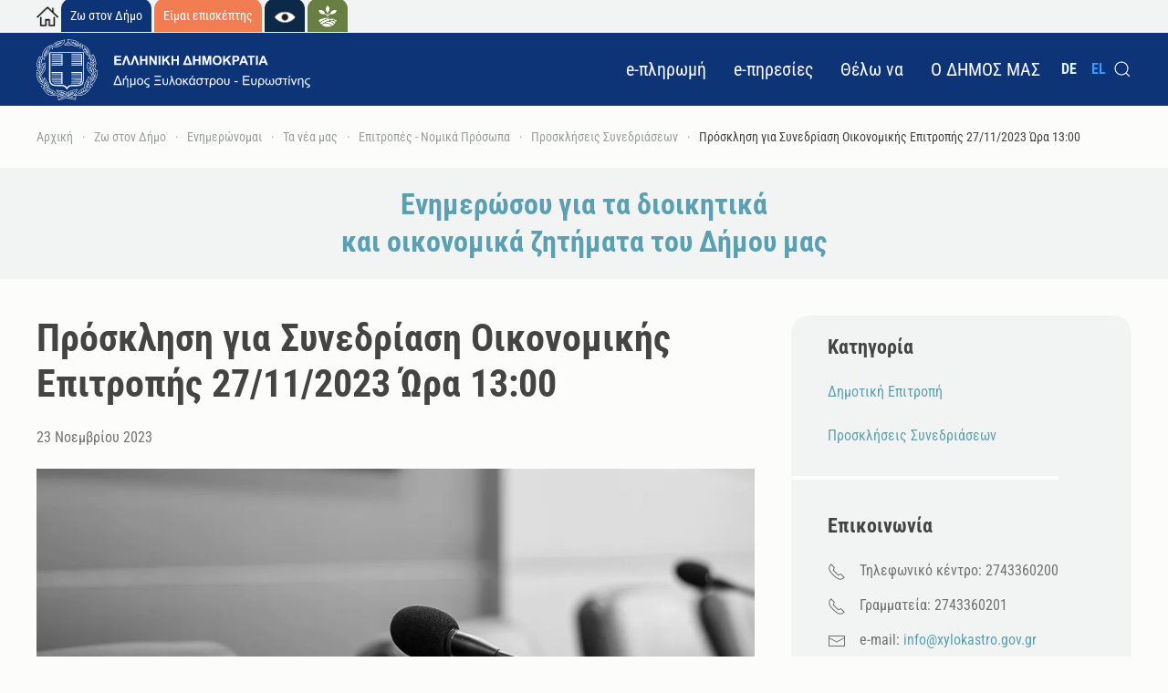

--- FILE ---
content_type: text/html; charset=utf-8
request_url: https://www.xylokastro-evrostini.gov.gr/el/zo-ston-dimo-services/enemeronomai/ta-nea-mas/epitropes-nomika-prosopa/92-proskleseis-synedriaseon/7520-prosklisi-gia-synedriasi-oikonomikis-epitropis-27-11-2023-ora-13-00
body_size: 60236
content:
<!DOCTYPE html>
<html lang="el-gr" dir="ltr">
    <head>
        <meta name="viewport" content="width=device-width, initial-scale=1">
        <link rel="icon" href="/images/ui.png" sizes="any">
                <link rel="apple-touch-icon" href="/templates/yootheme/packages/theme-joomla/assets/images/apple-touch-icon.png">
        <meta charset="utf-8">
	<meta name="og:title" content="Πρόσκληση για  Συνεδρίαση Οικονομικής Επιτροπής 27/11/2023  Ώρα 13:00 - Δήμος Ξυλοκάστρου - Ευρωστίνης">
	<meta name="og:type" content="website">
	<meta name="og:image" content="https://www.xylokastro-evrostini.gov.gr/templates/yootheme/cache/b3/01-b3efd224.jpeg">
	<meta name="og:url" content="https://www.xylokastro-evrostini.gov.gr/el/zo-ston-dimo-services/enemeronomai/ta-nea-mas/epitropes-nomika-prosopa/92-proskleseis-synedriaseon/7520-prosklisi-gia-synedriasi-oikonomikis-epitropis-27-11-2023-ora-13-00">
	<meta name="og:site_name" content="Δήμος Ξυλοκάστρου - Ευρωστίνης">
	<meta name="og:description" content="Δήμος Ξυλοκάστρου - Ευρωστίνης">
	<meta name="author" content="Super User">
	<meta name="twitter:card" content="summary">
	<meta property="og:type" content="article">
	<meta property="og:url" content="https://www.xylokastro-evrostini.gov.gr/el/zo-ston-dimo-services/enemeronomai/ta-nea-mas/epitropes-nomika-prosopa/92-proskleseis-synedriaseon/7520-prosklisi-gia-synedriasi-oikonomikis-epitropis-27-11-2023-ora-13-00">
	<meta property="og:title" content="Πρόσκληση για  Συνεδρίαση Οικονομικής Επιτροπής 27/11/2023  Ώρα 13:00 - Δήμος Ξυλοκάστρου - Ευρωστίνης">
	<meta property="og:description" content="Δήμος Ξυλοκάστρου - Ευρωστίνης">
	<meta name="description" content="Δήμος Ξυλοκάστρου - Ευρωστίνης">
	<meta name="generator" content="MYOB">
	<title>Πρόσκληση για  Συνεδρίαση Οικονομικής Επιτροπής 27/11/2023  Ώρα 13:00 - Δήμος Ξυλοκάστρου - Ευρωστίνης</title>
	<link href="https://www.xylokastro-evrostini.gov.gr/el/smart-search?format=opensearch" rel="search" title="OpenSearch Δήμος Ξυλοκάστρου - Ευρωστίνης" type="application/opensearchdescription+xml">
	<link href="https://www.xylokastro-evrostini.gov.gr/el/zo-ston-dimo-services/enemeronomai/ta-nea-mas/epitropes-nomika-prosopa/92-proskleseis-synedriaseon/7520-prosklisi-gia-synedriasi-oikonomikis-epitropis-27-11-2023-ora-13-00" rel="canonical">
	<link href="/media/system/css/joomla-fontawesome.min.css?ver=4.2.1" rel="preload" as="style" onload="this.onload=null;this.rel='stylesheet'">
<link href="/media/vendor/awesomplete/css/awesomplete.css?1.1.5" rel="stylesheet" />
	<link href="/media/vendor/joomla-custom-elements/css/joomla-alert.min.css?0.2.0" rel="stylesheet" />
	<link href="/media/mod_languages/css/template.min.css?00db63e830e1ba4c7c6849c1cdcb2613" rel="stylesheet" />
	<link href="/templates/yootheme/css/theme.13.css?1699895499" rel="stylesheet" />
<script src="/media/vendor/awesomplete/js/awesomplete.min.js?1.1.5" defer></script>
	<script type="application/json" class="joomla-script-options new">{"joomla.jtext":{"JLIB_JS_AJAX_ERROR_OTHER":"\u03a0\u03b1\u03c1\u03bf\u03c5\u03c3\u03b9\u03ac\u03c3\u03c4\u03b7\u03ba\u03b5 \u03c3\u03c6\u03ac\u03bb\u03bc\u03b1 \u03ba\u03b1\u03c4\u03ac \u03c4\u03b7\u03bd \u03b1\u03bd\u03ac\u03ba\u03c4\u03b7\u03c3\u03b7 \u03c4\u03c9\u03bd \u03b4\u03b5\u03b4\u03bf\u03bc\u03ad\u03bd\u03c9\u03bd JSON: \u039a\u03c9\u03b4\u03b9\u03ba\u03cc\u03c2 \u03ba\u03b1\u03c4\u03ac\u03c3\u03c4\u03b1\u03c3\u03b7\u03c2 HTTP %s.","JLIB_JS_AJAX_ERROR_PARSE":"\u03a3\u03c6\u03ac\u03bb\u03bc\u03b1 \u03b1\u03bd\u03ac\u03bb\u03c5\u03c3\u03b7\u03c2 \u03ba\u03b1\u03c4\u03ac \u03c4\u03b7\u03bd \u03b5\u03c0\u03b5\u03be\u03b5\u03c1\u03b3\u03b1\u03c3\u03af\u03b1 \u03c4\u03c9\u03bd \u03c0\u03b1\u03c1\u03b1\u03ba\u03ac\u03c4\u03c9 \u03b4\u03b5\u03b4\u03bf\u03bc\u03ad\u03bd\u03c9\u03bd JSON:<br><code style=\"color:inherit;white-space:pre-wrap;padding:0;margin:0;border:0;background:inherit;\">%s<\/code>","ERROR":"\u03a3\u03c6\u03ac\u03bb\u03bc\u03b1","MESSAGE":"\u039c\u03ae\u03bd\u03c5\u03bc\u03b1","NOTICE":"\u0395\u03b9\u03b4\u03bf\u03c0\u03bf\u03af\u03b7\u03c3\u03b7","WARNING":"\u03a0\u03c1\u03bf\u03b5\u03b9\u03b4\u03bf\u03c0\u03bf\u03af\u03c3\u03b7\u03c3\u03b7","JCLOSE":"\u039a\u03bb\u03b5\u03af\u03c3\u03b9\u03bc\u03bf","JOK":"\u039fK","JOPEN":"\u0391\u03bd\u03bf\u03b9\u03c7\u03c4\u03cc"},"finder-search":{"url":"\/el\/component\/finder\/?task=suggestions.suggest&amp;format=json&amp;tmpl=component&amp;Itemid=145"},"system.paths":{"root":"","rootFull":"https:\/\/www.xylokastro-evrostini.gov.gr\/","base":"","baseFull":"https:\/\/www.xylokastro-evrostini.gov.gr\/"},"csrf.token":"bb416a76a3e949a63f4fdfceba36f6fd"}</script>
	<script src="/media/system/js/core.min.js?576eb51da909dcf692c98643faa6fc89629ead18"></script>
	<script src="/media/vendor/webcomponentsjs/js/webcomponents-bundle.min.js?2.7.0" nomodule defer></script>
	<script src="/media/com_finder/js/finder-es5.min.js?14e4c7fdce4ca11c6d12b74bad128529a294b183" nomodule defer></script>
	<script src="/media/system/js/messages-es5.min.js?44e3f60beada646706be6569e75b36f7cf293bf9" nomodule defer></script>
	<script src="/media/system/js/joomla-hidden-mail-es5.min.js?86544755a5c7287d31511970d36b3906e8e22dba" nomodule defer></script>
	<script src="/media/com_finder/js/finder.min.js?c8b55661ed62db937b8d6856090adf9258c4a0fc" type="module"></script>
	<script src="/media/system/js/joomla-hidden-mail.min.js?6829a5ca62409c5d92c27b7c42bad9e81b3a480a" type="module"></script>
	<script src="/media/system/js/messages.min.js?7425e8d1cb9e4f061d5e30271d6d99b085344117" type="module"></script>
	<script src="/templates/yootheme/packages/theme-analytics/app/analytics.min.js?4.2.1" defer></script>
	<script src="/templates/yootheme/vendor/assets/uikit/dist/js/uikit.min.js?4.2.1"></script>
	<script src="/templates/yootheme/vendor/assets/uikit/dist/js/uikit-icons-fuse.min.js?4.2.1"></script>
	<script src="/templates/yootheme/js/theme.js?4.2.1"></script>
	<script>document.addEventListener('DOMContentLoaded', function() {
            Array.prototype.slice.call(document.querySelectorAll('a span[id^="cloak"]')).forEach(function(span) {
                span.innerText = span.textContent;
            });
        });</script>
	<script>//const observer = new MutationObserver(function(mutationsList, observer) {
    // Εκτέλεσε τον έλεγχο προσβασιμότητας εδώ
//});

//observer.observe(document.body, { attributes: true, childList: true, subtree: true });


document.addEventListener('DOMContentLoaded', function() {
    
///////////////////////
    
    
   var anchors = document.querySelectorAll('a.el-link');

// Προσθέτουμε attributes σε κάθε στοιχείο anchor με την κλάση 'myClass'
anchors.forEach(function(anchor) {
   
    //  anchor.textContent = 'Νέο κείμενο';  
    anchor.setAttribute('title', 'Socials');
  var svg = anchor.querySelector('svg');
    if (svg) {
        svg.setAttribute('alt', 'Socials'); // Αντικατάστησε 'all' και 'value' με το attribute και την τιμή που θέλεις να προσθέσεις
    }
});
    
 //////////////////////   
});</script>
	<script>window.yootheme ||= {}; var $theme = yootheme.theme = {"i18n":{"close":{"label":"Close"},"totop":{"label":"Back to top"},"marker":{"label":"Open"},"navbarToggleIcon":{"label":"Open menu"},"paginationPrevious":{"label":"Previous page"},"paginationNext":{"label":"Next page"},"searchIcon":{"toggle":"Open Search","submit":"Submit Search"},"slider":{"next":"Next slide","previous":"Previous slide","slideX":"Slide %s","slideLabel":"%s of %s"},"slideshow":{"next":"Next slide","previous":"Previous slide","slideX":"Slide %s","slideLabel":"%s of %s"},"lightboxPanel":{"next":"Next slide","previous":"Previous slide","slideLabel":"%s of %s","close":"Close"}},"google_analytics":"G-3ZLX8Q9D5W","google_analytics_anonymize":""};</script>

    </head>
    <body class="">

        <div class="uk-hidden-visually uk-notification uk-notification-top-left uk-width-auto">
            <div class="uk-notification-message">
                <a href="#tm-main">Skip to main content</a>
            </div>
        </div>
    
        
        
        <div class="tm-page">

                        


<header class="tm-header-mobile uk-hidden@m" uk-header>


    
        <div class="uk-navbar-container">

            <div class="uk-container uk-container-expand">
                <nav class="uk-navbar" uk-navbar="{&quot;container&quot;:&quot;.tm-header-mobile&quot;,&quot;boundary&quot;:&quot;.tm-header-mobile .uk-navbar-container&quot;}">

                    
                                        <div class="uk-navbar-center">

                                                    
<div class="uk-navbar-item" id="module-149">

    
    
<div class="uk-margin-remove-last-child custom" ><p><a href="/index.php/el/zo-ston-dimo-services"><img style="width: 300px;" title="Δήμος Ξυλοκάστρου - Ευρωστίνης" src="/images/headers/mobile_logo_white_new.png" alt="Δήμος Ξυλοκάστρου - Ευρωστίνης" /></a></p></div>

</div>

                        
                        
                    </div>
                    
                                        <div class="uk-navbar-right">

                        
                        <a uk-toggle href="#tm-dialog-mobile" class="uk-navbar-toggle">

        
        <div uk-navbar-toggle-icon></div>

        
    </a>

                    </div>
                    
                </nav>
            </div>

        </div>

    



        <div id="tm-dialog-mobile" uk-offcanvas="container: true; overlay: true" mode="slide">
        <div class="uk-offcanvas-bar uk-flex uk-flex-column">

                        <button class="uk-offcanvas-close uk-close-large" type="button" uk-close uk-toggle="cls: uk-close-large; mode: media; media: @s"></button>
            
                        <div class="uk-margin-auto-bottom">
                
<div class="uk-grid uk-child-width-1-1" uk-grid>    <div>
<div class="uk-panel" id="module-menu-dialog-mobile">

    
    
<ul class="uk-nav uk-nav-default">
    
	<li class="item-168"><a href="/el/e-pay" class="font-link"> e-πληρωμή</a></li>
	<li class="item-169 uk-parent"><a href="/el/e-peresies-neo" class="font-link"> e-πηρεσίες </a>
	<ul class="uk-nav-sub">

		<li class="item-510"><a href="/el/e-peresies-neo/e-pliromi"><picture>
<source type="image/webp" srcset="/templates/yootheme/cache/d0/payment.20-d07148bd.webp 20w" sizes="(min-width: 20px) 20px">
<img src="/templates/yootheme/cache/7f/payment.20-7fae8138.png" width="20" height="20" class="uk-margin-small-right" alt loading="eager">
</picture> e-πληρωμή</a></li>
		<li class="item-508"><a href="/el/e-peresies-neo/ilektronikes-ypiresies"><picture>
<source type="image/webp" srcset="/templates/yootheme/cache/d1/vice%202-d1cc77cc.webp 20w" sizes="(min-width: 20px) 20px">
<img src="/templates/yootheme/cache/88/vice%202-8882c600.png" width="20" height="20" class="uk-margin-small-right" alt loading="eager">
</picture> Ηλεκτρονικές Υπηρεσίες</a></li>
		<li class="item-245"><a href="/el/e-peresies-neo/to-aitema-mou"><picture>
<source type="image/webp" srcset="/templates/yootheme/cache/58/novovilleLogoSmall-587b37fc.webp 20w" sizes="(min-width: 20px) 20px">
<img src="/templates/yootheme/cache/65/novovilleLogoSmall-65fb8c37.png" width="20" height="20" class="uk-margin-small-right" alt loading="eager">
</picture> το Αίτημά μου</a></li>
		<li class="item-343"><a href="https://my.gov.gr/" target="_blank"><picture>
<source type="image/webp" srcset="/templates/yootheme/cache/f0/gov_horizontal-f0e43e22.webp 20w" sizes="(min-width: 20px) 20px">
<img src="/templates/yootheme/cache/e7/gov_horizontal-e73e4153.png" width="20" height="20" class="uk-margin-small-right" alt loading="eager">
</picture> Θυρίδα  Πολίτη</a></li>
		<li class="item-244"><a href="https://www.gsis.gr/polites-epiheiriseis/stoiheia-politon-kai-ex-apostaseos-exypiretisi/mykeplive" target="_blank"><picture>
<source type="image/webp" srcset="/templates/yootheme/cache/e9/ggpsdd-e98118fd.webp 20w" sizes="(min-width: 20px) 20px">
<img src="/templates/yootheme/cache/34/ggpsdd-34ca7e8f.png" width="20" height="20" class="uk-margin-small-right heart" alt loading="eager">
</picture> myKEPlive </a></li>
		<li class="item-342"><a href="/el/e-peresies-neo/mydimoslive"><picture>
<source type="image/webp" srcset="/templates/yootheme/cache/e9/ggpsdd-e98118fd.webp 20w" sizes="(min-width: 20px) 20px">
<img src="/templates/yootheme/cache/34/ggpsdd-34ca7e8f.png" width="20" height="20" class="uk-margin-small-right" alt loading="eager">
</picture> MyDimosLive</a></li>
		<li class="item-823"><a href="https://opencouncil.gr/xylokastro" target="_blank"><picture>
<source type="image/webp" srcset="/templates/yootheme/cache/14/oc-1490dc6e.webp 20w" sizes="(min-width: 20px) 20px">
<img src="/templates/yootheme/cache/69/oc-69586b15.png" width="20" height="20" class="uk-margin-small-right" alt loading="eager">
</picture> Opencouncil.gr</a></li></ul></li>
	<li class="item-291 uk-parent"><a href="/el/thelo-na" class="font-link"> Θέλω να</a>
	<ul class="uk-nav-sub">

		<li class="item-292"><a href="/el/thelo-na/enemerotho" class="center-link"> Ενημερωθώ</a></li>
		<li class="item-293"><a href="/el/thelo-na/exyperetetho" class="center-link"> Εξυπηρετηθώ</a></li>
		<li class="item-294"><a href="/el/thelo-na/epikoinoneso" class="center-link"> Επικοινωνήσω</a></li>
		<li class="item-295"><a href="/el/thelo-na/symmetascho" class="center-link"> Συμμετάσχω</a></li>
		<li class="item-296"><a href="/el/thelo-na/epicheireso" class="center-link"> Επιχειρήσω</a></li></ul></li>
	<li class="item-170 uk-parent"><a href="#" uk-scroll class="font-link"> Ο ΔΗΜΟΣ ΜΑΣ</a>
	<ul class="uk-nav-sub">

		<li class="item-303"><a href="/el/kalos-orises/gnorise-mas" class="center-link"> η Ιστορία μας</a></li>
		<li class="item-336"><a href="/el/o-demos-mas-2/o-demos-mas-se-arithmous" class="center-link"> Ο Δήμος μας σε αριθμούς</a></li>
		<li class="item-305"><a href="/el/o-demos-mas-2/demarchos" class="center-link"> Δήμαρχος</a></li>
		<li class="item-304"><a href="/el/city-as-a-tourist/demotika-diamerismata" class="center-link"> Δημοτικά διαμερίσματα</a></li>
		<li class="item-185"><a href="/el/zo-ston-dimo-services/enemeronomai/autodioikese" class="center-link"> Αυτοδιοίκηση</a></li></ul></li></ul>

</div>
</div>    <div>
<div class="uk-panel" id="module-114">

    
    
<div class="uk-panel mod-languages">

    
    
        <ul class="uk-subnav">
                                            <li >
                    <a style="display: flex !important;" href="/de/">
                                                    DE                                            </a>
                </li>
                                                            <li class="uk-active">
                    <a style="display: flex !important;" href="https://www.xylokastro-evrostini.gov.gr/el/zo-ston-dimo-services/enemeronomai/ta-nea-mas/epitropes-nomika-prosopa/92-proskleseis-synedriaseon/7520-prosklisi-gia-synedriasi-oikonomikis-epitropis-27-11-2023-ora-13-00">
                                                    EL                                            </a>
                </li>
                                    </ul>

    
    
</div>

</div>
</div>    <div>
<div class="uk-panel" id="module-153">

    
    
<div class="uk-margin-remove-last-child custom" ><p style="padding-top: 30px;"><a href="/index.php/el/"><img style="width: 24px;" title="Επιστροφή στην Αρχική Σελίδα" src="/images/headers/home_01.png" alt="Επιστροφή στην Αρχική Σελίδα" /></a> <a href="/index.php/el/zo-ston-dimo-services"><img style="width: 60px;" title="Ζω στον Δήμο" src="/images/headers/live_mobile_01.jpg" alt="Ζω στον Δήμο" /></a> <a href="/index.php/el/city-as-a-tourist"><img style="width: 60px;" title="Είμαι επισκέπτης" src="/images/headers/visitor_mobile_02.jpg" alt="Είμαι επισκέπτης" /></a> <a href="/el/phestibal-aristonautes"><img style="height: 30px;" title="Φεστιβάλ Αριστοναυτών" src="/images/headers/aristonaut_eye.square.jpg" alt="Φεστιβάλ Αριστοναυτών" /></a> <a href="/el/agri-home"><img style="height: 30px;" title="Υπηρεσία Αγροτικής Ανάπτυξης" src="/images/headers/agri.square.jpg" alt="Υπηρεσία Αγροτικής Ανάπτυξης" /></a></p></div>

</div>
</div>    <div>
<div class="uk-panel" id="module-tm-1">

    
    

    <form id="search-tm-1" action="/el/smart-search" method="get" role="search" class="uk-search js-finder-searchform uk-search-default uk-width-1-1"><span uk-search-icon class="uk-position-z-index"></span><input name="q" class="js-finder-search-query uk-search-input" placeholder="Αναζήτηση" required aria-label="Αναζήτηση" type="search"></form>






</div>
</div></div>
            </div>
            
            
        </div>
    </div>
    
    
    

</header>



<div class="tm-toolbar tm-toolbar-default uk-visible@m">
    <div class="uk-container uk-flex uk-flex-middle">

                <div>
            <div class="uk-grid-medium uk-child-width-auto uk-flex-middle" uk-grid="margin: uk-margin-small-top">

                                <div>
<div class="uk-panel uk-visible@m" id="module-113">

    
    
<div class="uk-margin-remove-last-child custom" ><p style="padding-top: 5px; padding-bottom: 5px;"><a href="/index.php/el/"><img style="width: 24px;" title="Επιστροφή στην Αρχική Σελίδα" src="/images/headers/home_01.png" alt="Επιστροφή στην Αρχική Σελίδα" /></a> <a style="background: #0D3476; padding: 10px; color: #fff; z-index: 1; border-top-left-radius: 10px; border-top-right-radius: 10px;" href="/index.php/el/zo-ston-dimo-services">Ζω στον Δήμο</a> <a style="background: #F37D53; padding: 10px; color: #fff; z-index: 1 !important; border-top-left-radius: 10px; border-top-right-radius: 10px;" href="/index.php/el/city-as-a-tourist">Είμαι επισκέπτης</a> <a style="background: #0c2a48; padding: 10px; color: #fff; z-index: 1 !important; border-top-left-radius: 10px; border-top-right-radius: 10px;" href="/el/phestibal-aristonautes"><img style="width: 24px;" title="Φεστιβάλ Αριστοναύτης" src="/images/headers/aristonautes_eye.png" alt="Φεστιβάλ Αριστοναύτης" /></a> <a style="background: #687e42; padding: 10px; color: #fff; z-index: 1 !important; border-top-left-radius: 10px; border-top-right-radius: 10px;" href="/el/agri-home"><img style="width: 24px;" title="Υπηρεσία Αγροτικής Ανάπτυξης" src="/images/headers/agri.icon.png" alt="Υπηρεσία Αγροτικής Ανάπτυξης" /></a></p></div>

</div>
</div>
                
                
            </div>
        </div>
        
        
    </div>
</div>

<header class="tm-header uk-visible@m" uk-header>



    
        <div class="uk-navbar-container">

            <div class="uk-container uk-container-expand">
                <nav class="uk-navbar" uk-navbar="{&quot;align&quot;:&quot;left&quot;,&quot;container&quot;:&quot;.tm-header&quot;,&quot;boundary&quot;:&quot;.tm-header .uk-navbar-container&quot;}">

                                        <div class="uk-navbar-left">

                                                    
<div class="uk-navbar-item" id="module-145">

    
    
<div class="uk-margin-remove-last-child custom" ><p><a href="/index.php/el/zo-ston-dimo-services"><img style="width: 300px;" title="Δήμος Ξυλοκάστρου - Ευρωστίνης" src="/images/headers/logo_white_small.svg" alt="Δήμος Ξυλοκάστρου - Ευρωστίνης" /></a></p></div>

</div>

                        
                        
                        
                    </div>
                    
                    
                                        <div class="uk-navbar-right">

                                                    
<ul class="uk-navbar-nav">
    
	<li class="item-168"><a href="/el/e-pay" class="font-link"> e-πληρωμή</a></li>
	<li class="item-169 uk-parent"><a href="/el/e-peresies-neo" class="font-link"> e-πηρεσίες </a>
	<div class="uk-navbar-dropdown"><div><ul class="uk-nav uk-navbar-dropdown-nav">

		<li class="item-510"><a href="/el/e-peresies-neo/e-pliromi" class="uk-preserve-width"><picture>
<source type="image/webp" srcset="/templates/yootheme/cache/d0/payment.20-d07148bd.webp 20w" sizes="(min-width: 20px) 20px">
<img src="/templates/yootheme/cache/7f/payment.20-7fae8138.png" width="20" height="20" class="uk-margin-small-right" alt loading="eager">
</picture> e-πληρωμή</a></li>
		<li class="item-508"><a href="/el/e-peresies-neo/ilektronikes-ypiresies" class="uk-preserve-width"><picture>
<source type="image/webp" srcset="/templates/yootheme/cache/d1/vice%202-d1cc77cc.webp 20w" sizes="(min-width: 20px) 20px">
<img src="/templates/yootheme/cache/88/vice%202-8882c600.png" width="20" height="20" class="uk-margin-small-right" alt loading="eager">
</picture> Ηλεκτρονικές Υπηρεσίες</a></li>
		<li class="item-245"><a href="/el/e-peresies-neo/to-aitema-mou" class="uk-preserve-width"><picture>
<source type="image/webp" srcset="/templates/yootheme/cache/58/novovilleLogoSmall-587b37fc.webp 20w" sizes="(min-width: 20px) 20px">
<img src="/templates/yootheme/cache/65/novovilleLogoSmall-65fb8c37.png" width="20" height="20" class="uk-margin-small-right" alt loading="eager">
</picture> το Αίτημά μου</a></li>
		<li class="item-343"><a href="https://my.gov.gr/" target="_blank" class="uk-preserve-width"><picture>
<source type="image/webp" srcset="/templates/yootheme/cache/f0/gov_horizontal-f0e43e22.webp 20w" sizes="(min-width: 20px) 20px">
<img src="/templates/yootheme/cache/e7/gov_horizontal-e73e4153.png" width="20" height="20" class="uk-margin-small-right" alt loading="eager">
</picture> Θυρίδα  Πολίτη</a></li>
		<li class="item-244"><a href="https://www.gsis.gr/polites-epiheiriseis/stoiheia-politon-kai-ex-apostaseos-exypiretisi/mykeplive" target="_blank" class="uk-preserve-width"><picture>
<source type="image/webp" srcset="/templates/yootheme/cache/e9/ggpsdd-e98118fd.webp 20w" sizes="(min-width: 20px) 20px">
<img src="/templates/yootheme/cache/34/ggpsdd-34ca7e8f.png" width="20" height="20" class="uk-margin-small-right heart" alt loading="eager">
</picture> myKEPlive </a></li>
		<li class="item-342"><a href="/el/e-peresies-neo/mydimoslive" class="uk-preserve-width"><picture>
<source type="image/webp" srcset="/templates/yootheme/cache/e9/ggpsdd-e98118fd.webp 20w" sizes="(min-width: 20px) 20px">
<img src="/templates/yootheme/cache/34/ggpsdd-34ca7e8f.png" width="20" height="20" class="uk-margin-small-right" alt loading="eager">
</picture> MyDimosLive</a></li>
		<li class="item-823"><a href="https://opencouncil.gr/xylokastro" target="_blank" class="uk-preserve-width"><picture>
<source type="image/webp" srcset="/templates/yootheme/cache/14/oc-1490dc6e.webp 20w" sizes="(min-width: 20px) 20px">
<img src="/templates/yootheme/cache/69/oc-69586b15.png" width="20" height="20" class="uk-margin-small-right" alt loading="eager">
</picture> Opencouncil.gr</a></li></ul></div></div></li>
	<li class="item-291 uk-parent"><a href="/el/thelo-na" class="font-link"> Θέλω να</a>
	<div class="uk-navbar-dropdown"><div><ul class="uk-nav uk-navbar-dropdown-nav">

		<li class="item-292"><a href="/el/thelo-na/enemerotho" class="center-link"> Ενημερωθώ</a></li>
		<li class="item-293"><a href="/el/thelo-na/exyperetetho" class="center-link"> Εξυπηρετηθώ</a></li>
		<li class="item-294"><a href="/el/thelo-na/epikoinoneso" class="center-link"> Επικοινωνήσω</a></li>
		<li class="item-295"><a href="/el/thelo-na/symmetascho" class="center-link"> Συμμετάσχω</a></li>
		<li class="item-296"><a href="/el/thelo-na/epicheireso" class="center-link"> Επιχειρήσω</a></li></ul></div></div></li>
	<li class="item-170 uk-parent"><a href="#" uk-scroll class="font-link"> Ο ΔΗΜΟΣ ΜΑΣ</a>
	<div class="uk-navbar-dropdown"><div><ul class="uk-nav uk-navbar-dropdown-nav">

		<li class="item-303"><a href="/el/kalos-orises/gnorise-mas" class="center-link"> η Ιστορία μας</a></li>
		<li class="item-336"><a href="/el/o-demos-mas-2/o-demos-mas-se-arithmous" class="center-link"> Ο Δήμος μας σε αριθμούς</a></li>
		<li class="item-305"><a href="/el/o-demos-mas-2/demarchos" class="center-link"> Δήμαρχος</a></li>
		<li class="item-304"><a href="/el/city-as-a-tourist/demotika-diamerismata" class="center-link"> Δημοτικά διαμερίσματα</a></li>
		<li class="item-185"><a href="/el/zo-ston-dimo-services/enemeronomai/autodioikese" class="center-link"> Αυτοδιοίκηση</a></li></ul></div></div></li></ul>

                        
                                                    
<div class="uk-navbar-item" id="module-109">

    
    
<div class="uk-panel mod-languages">

    
    
        <ul class="uk-subnav">
                                            <li >
                    <a style="display: flex !important;" href="/de/">
                                                    DE                                            </a>
                </li>
                                                            <li class="uk-active">
                    <a style="display: flex !important;" href="https://www.xylokastro-evrostini.gov.gr/el/zo-ston-dimo-services/enemeronomai/ta-nea-mas/epitropes-nomika-prosopa/92-proskleseis-synedriaseon/7520-prosklisi-gia-synedriasi-oikonomikis-epitropis-27-11-2023-ora-13-00">
                                                    EL                                            </a>
                </li>
                                    </ul>

    
    
</div>

</div>


    <a class="uk-navbar-toggle" id="module-188" href="#search-188-modal" uk-search-icon uk-toggle></a>

    <div id="search-188-modal" class="uk-modal-full" uk-modal="container: true">
        <div class="uk-modal-dialog uk-flex uk-flex-center uk-flex-middle" uk-height-viewport>
            <button class="uk-modal-close-full uk-close-large" type="button" uk-close uk-toggle="cls: uk-modal-close-full uk-close-large uk-modal-close-default; mode: media; media: @s"></button>
            <div class="uk-search uk-search-large">
                <form id="search-188" action="/el/smart-search" method="get" role="search" class="uk-search js-finder-searchform uk-search-large"><input name="q" class="js-finder-search-query uk-search-input uk-text-center" placeholder="Αναζήτηση" required aria-label="Αναζήτηση" type="search" autofocus></form>            </div>
        </div>
    </div>







                        
                    </div>
                    
                </nav>
            </div>

        </div>

    







</header>

            
            

            <main id="tm-main" >

                
                <div id="system-message-container" aria-live="polite"></div>

                <!-- Builder #template-ffJp41Ky --><style class="uk-margin-remove-adjacent">#template-ffJp41Ky\#0 { padding-bottom: 10px; } #divider-style-default { border: 2px solid #fff !important; border-radius: 20px !important; } #template-ffJp41Ky\#1 .uk-tile-muted { border-radius: 20px; } #template-ffJp41Ky\#2 iframe { border-radius: 7px; } </style>
<div class="uk-visible@m uk-section-default uk-section uk-section-xsmall">
    
        
        
        
            
                                <div class="uk-container uk-container-expand">                
                    <div class="uk-visible@m uk-grid tm-grid-expand uk-child-width-1-1 uk-grid-margin">
<div class="uk-width-1-1 uk-visible@m">
    
        
            
            
            
                
                    

<nav aria-label="Breadcrumb" class="uk-visible@m">
    <ul class="uk-breadcrumb uk-margin-remove-bottom" vocab="https://schema.org/" typeof="BreadcrumbList">
    
            <li property="itemListElement" typeof="ListItem">            <a href="/el/" property="item" typeof="WebPage"><span property="name"> Αρχική</span></a>
            <meta property="position" content="1">
            </li>    
            <li property="itemListElement" typeof="ListItem">            <a href="/el/zo-ston-dimo-services" property="item" typeof="WebPage"><span property="name">Ζω στον Δήμο</span></a>
            <meta property="position" content="2">
            </li>    
            <li property="itemListElement" typeof="ListItem">            <a href="/el/zo-ston-dimo-services/enemeronomai" property="item" typeof="WebPage"><span property="name">Ενημερώνομαι</span></a>
            <meta property="position" content="3">
            </li>    
            <li property="itemListElement" typeof="ListItem">            <a href="/el/zo-ston-dimo-services/enemeronomai/ta-nea-mas" property="item" typeof="WebPage"><span property="name">Τα νέα μας</span></a>
            <meta property="position" content="4">
            </li>    
            <li property="itemListElement" typeof="ListItem">            <a href="/el/zo-ston-dimo-services/enemeronomai/ta-nea-mas/epitropes-nomika-prosopa" property="item" typeof="WebPage"><span property="name">Επιτροπές - Νομικά Πρόσωπα</span></a>
            <meta property="position" content="5">
            </li>    
            <li property="itemListElement" typeof="ListItem">            <a href="/el/zo-ston-dimo-services/enemeronomai/ta-nea-mas/epitropes-nomika-prosopa/92-proskleseis-synedriaseon" property="item" typeof="WebPage"><span property="name">Προσκλήσεις Συνεδριάσεων</span></a>
            <meta property="position" content="6">
            </li>    
            <li property="itemListElement" typeof="ListItem">            <span property="name">Πρόσκληση για  Συνεδρίαση Οικονομικής Επιτροπής 27/11/2023  Ώρα 13:00</span>            <meta property="position" content="7">
            </li>    
    </ul>
</nav>

                
            
        
    
</div></div>
                                </div>                
            
        
    
</div>
<div class="uk-section-muted uk-section uk-padding-remove-vertical">
    
        
        
        
            
                                <div class="uk-container uk-container-expand">                
                    <div class="uk-grid tm-grid-expand uk-child-width-1-1 uk-grid-margin">
<div class="uk-width-1-1">
    
        
            
            
            
                
                    
<div class="uk-panel">
    
    
<div class="uk-margin-remove-last-child custom" ><div class="uk-section-muted uk-section uk-section-xsmall">
<div class="uk-container uk-container-large">
<div class="tm-grid-expand uk-child-width-1-1 uk-grid-margin uk-grid uk-grid-stack">
<div class="uk-first-column">
<h2 class="uk-text-center" data-id="page#3-0-0-0"><a href="/index.php/el/zo-ston-dimo-services/enemeronomai">Ενημερώσου για τα διοικητικά<br />και οικονομικά ζητήματα του Δήμου μας</a></h2>
</div>
</div>
</div>
</div></div>

</div>
                
            
        
    
</div></div>
                                </div>                
            
        
    
</div>
<div id="template-ffJp41Ky#2" class="uk-section-default uk-section uk-section-small">
    
        
        
        
            
                                <div class="uk-container uk-container-expand">                
                    <div class="uk-grid tm-grid-expand uk-grid-margin" uk-grid>
<div class="uk-width-2-3@m">
    
        
            
            
            
                
                    
<h1>        Πρόσκληση για  Συνεδρίαση Οικονομικής Επιτροπής 27/11/2023  Ώρα 13:00    </h1><div class="uk-panel uk-margin">23 Νοεμβρίου 2023</div>
<div class="uk-margin">
        <picture>
<source type="image/webp" srcset="/templates/yootheme/cache/1b/01-1b4a5ae3.webp 768w, /templates/yootheme/cache/17/01-178b9507.webp 1024w, /templates/yootheme/cache/6b/01-6ba4a41b.webp 1366w, /templates/yootheme/cache/e6/01-e695d14f.webp 1500w" sizes="(min-width: 1024px) 1024px">
<img src="/templates/yootheme/cache/b3/01-b3efd224.jpeg" width="1024" height="593" class="el-image" alt loading="lazy">
</picture>    
    
</div><div class="uk-panel uk-margin"><div class="itemFullText">
<div class="itemFullText">
<p><span style="font-size: 10pt;"><strong>ΠΡΟΣ: Μέλη Οικονομικής Επιτροπής Δήμου Ξυλοκάστρου-Ευρωστίνης</strong></span></p>
<div class="page" title="Page 1">
<div class="layoutArea">
<div class="column">
<div class="page" title="Page 1">
<div class="page" title="Page 1">
<div class="layoutArea">
<div class="column">
<p>Καλείστε σε συνεδρίαση της Οικονομικής Επιτροπής Ξυλοκάστρου-Ευρωστίνης την 27η του μηνός Νοεμβρίου 2023 ημέρα Δευτέρα και ώρα 13:00, δια ζώσης στο γραφείο του Προέδρου αυτής στο δημοτικό κατάστημα (Λ. Φραντζή 2 – Ξυλόκαστρο), σύμφωνα με το άρθρο 77 του Ν. 4555/2018 με θέματα:</p>
<ol>
<li>Έγκριση πρακτικών – ανάδειξη προσωρινών μειοδοτών στο διαγωνισμό της προμήθειας «ΠΡΟΜΗΘΕΙΑ ΤΡΟΦΙΜΩΝ» (αριθ. μελ. 56/2023).</li>
<li>Έγκριση πρακτικού – λήψη απόφασης περί απευθείας ανάθεσης Ομάδων ειδών της αριθ. 56/2023 μελέτης, κατ΄εφαρμογή της παρ. 10 του άρθρου 6 του Ν. 4412/2016.</li>
<li>Έγκριση πρακτικών – κατακύρωση έργου «ΕΓΚΑΤΑΣΤΑΣΗ ΗΛΕΚΤΡΟΦΩΤΙΣΜΟΥ ΠΕΡΙΦΕΡΕΙΑΚΗΣ ΟΔΟΥ ΔΕΡΒΕΝΙΟΥ» (αριθμός μελέτης 96/2022 επικαιροποιημένη).</li>
<li>Έγκριση δαπανών πάγιας προκαταβολής Προέδρων Δημ. Κοινοτήτων και Προέδρων Συμβουλίων Δημ. Κοινοτήτων.</li>
<li>Εξειδίκευση πίστωσης για έκδοση δύο πιστοποιητικών ενεργητικής πυροπροστασίας κλειστών γυμναστηρίων Δερβενίου και Ξυλοκάστρου.</li>
<li>Έγκριση κίνησης υπηρεσιακών οχημάτων.</li>
</ol>
<p>Ο ΠΡΟΕΔΡΟΣ ΤΗΣ ΕΠΙΤΡΟΠΗΣ</p>
<p>ΒΛΑΣΙΟΣ ΤΣΙΩΤΟΣ</p>
<p> </p>
</div>
</div>
</div>
</div>
</div>
</div>
</div>
</div>
</div></div>
                
            
        
    
</div>
<div class="uk-grid-item-match uk-width-1-3@m" id="template-ffJp41Ky#1">
        <div class="uk-tile-muted uk-tile  uk-tile-xsmall">    
        
            
            
                        <div class="uk-panel uk-width-1-1">            
                
                    
<h4>        Κατηγορία    </h4>
<ul class="uk-list">
    <li class="el-item">        
    <div class="el-content uk-panel"><a href="/el/zo-ston-dimo-services/enemeronomai/ta-nea-mas/epitropes-nomika-prosopa/92-proskleseis-synedriaseon" class="el-link uk-margin-remove-last-child">Δημοτική Eπιτροπή</a></div>            </li>
</ul>
<ul class="uk-list">
    <li class="el-item">        
    <div class="el-content uk-panel"><a href="/el/zo-ston-dimo-services/enemeronomai/ta-nea-mas/epitropes-nomika-prosopa/92-proskleseis-synedriaseon" class="el-link uk-margin-remove-last-child">Προσκλήσεις Συνεδριάσεων</a></div>            </li>
</ul><div id="template-ffJp41Ky#0"><!-- Go to www.addthis.com/dashboard to customize your tools -->
<script type="text/javascript" src="//s7.addthis.com/js/300/addthis_widget.js#pubid=ra-6246b014bcf256b5"></script>


                <!-- Go to www.addthis.com/dashboard to customize your tools -->
                <div class="addthis_inline_share_toolbox"></div>
            </div><hr class="uk-margin-remove uk-position-absolute uk-width-1-1" id="divider-style-default" style="left: -40px; z-index: 1;">
<h4>        Επικοινωνία    </h4>
<ul class="uk-list">
    <li class="el-item">        

    
        <div class="uk-grid-small uk-child-width-expand uk-flex-nowrap uk-flex-middle" uk-grid>            <div class="uk-width-auto"><span class="el-image" uk-icon="icon: receiver;"></span></div>            <div>
                <div class="el-content uk-panel">Τηλεφωνικό κέντρο: 2743360200</div>            </div>
        </div>
    
            </li>

    <li class="el-item">        

    
        <div class="uk-grid-small uk-child-width-expand uk-flex-nowrap uk-flex-middle" uk-grid>            <div class="uk-width-auto"><span class="el-image" uk-icon="icon: receiver;"></span></div>            <div>
                <div class="el-content uk-panel">Γραμματεία: 2743360201 </div>            </div>
        </div>
    
            </li>

    <li class="el-item">        

    
        <div class="uk-grid-small uk-child-width-expand uk-flex-nowrap uk-flex-middle" uk-grid>            <div class="uk-width-auto"><span class="el-image" uk-icon="icon: mail;"></span></div>            <div>
                <div class="el-content uk-panel">e-mail: <joomla-hidden-mail  is-link="1" is-email="1" first="aW5mbw==" last="eHlsb2thc3Ryby5nb3YuZ3I=" text="aW5mb0B4eWxva2FzdHJvLmdvdi5ncg==" base="" >Αυτή η διεύθυνση Email προστατεύεται από τους αυτοματισμούς αποστολέων ανεπιθύμητων μηνυμάτων. Χρειάζεται να ενεργοποιήσετε τη JavaScript για να μπορέσετε να τη δείτε.</joomla-hidden-mail></div>            </div>
        </div>
    
            </li>
</ul>
                
                        </div>            
        
        </div>    
</div></div>
                                </div>                
            
        
    
</div>
<div class="uk-section-default uk-section">
    
        
        
        
            
                                <div class="uk-container uk-container-expand">                
                    <div class="uk-grid tm-grid-expand uk-grid-margin" uk-grid>
<div class="uk-width-2-3@m">
    
        
            
            
            
                
                    
<h4>        Σχετικά άρθρα    </h4>
<div class="uk-margin">
    <div class="uk-grid uk-child-width-1-1 uk-child-width-1-2@m uk-grid-match" uk-grid>        <div>
<div class="el-item uk-panel uk-margin-remove-first-child">
    
    
        <div class="uk-child-width-expand uk-grid-small" uk-grid>            <div class="uk-width-1-4@s"><a href="/el/zo-ston-dimo-services/enemeronomai/ta-nea-mas/epitropes-nomika-prosopa/92-proskleseis-synedriaseon/8797-prosklisi-gia-synedriasi-dimotikis-epitropis-24-11-2025-ora-10-30"><picture>
<source type="image/webp" srcset="/templates/yootheme/cache/4b/dim-4b3b58b2.webp 768w, /templates/yootheme/cache/5a/dim-5ace69a3.webp 1024w, /templates/yootheme/cache/49/dim-49b5ec5f.webp 1366w, /templates/yootheme/cache/cb/dim-cbbc967d.webp 1500w" sizes="(min-width: 1500px) 1500px">
<img src="/templates/yootheme/cache/51/dim-51bc2695.jpeg" width="1500" height="869" class="el-image uk-border-rounded" alt loading="lazy">
</picture></a></div>            <div class="uk-margin-remove-first-child">
                                    

        
                <h3 class="el-title uk-h5 uk-margin-top uk-margin-remove-bottom">                        <a href="/el/zo-ston-dimo-services/enemeronomai/ta-nea-mas/epitropes-nomika-prosopa/92-proskleseis-synedriaseon/8797-prosklisi-gia-synedriasi-dimotikis-epitropis-24-11-2025-ora-10-30" class="uk-link-reset">Πρόσκληση για Συνεδρίαση Δημοτικής Επιτροπής 24/11/2025 Ώρα 10:30</a>                    </h3>        
                <div class="el-meta uk-text-meta">21 Νοεμβρίου 2025</div>        
    
        
        
        
        
        
                
            </div>        </div>

    
    
</div></div>
        <div>
<div class="el-item uk-panel uk-margin-remove-first-child">
    
    
        <div class="uk-child-width-expand uk-grid-small" uk-grid>            <div class="uk-width-1-4@s"><a href="/el/zo-ston-dimo-services/enemeronomai/ta-nea-mas/epitropes-nomika-prosopa/92-proskleseis-synedriaseon/8784-prosklisi-gia-synedriasi-dimotikis-epitropis-18-11-2025-ora-13-30"><picture>
<source type="image/webp" srcset="/templates/yootheme/cache/4b/dim-4b3b58b2.webp 768w, /templates/yootheme/cache/5a/dim-5ace69a3.webp 1024w, /templates/yootheme/cache/49/dim-49b5ec5f.webp 1366w, /templates/yootheme/cache/cb/dim-cbbc967d.webp 1500w" sizes="(min-width: 1500px) 1500px">
<img src="/templates/yootheme/cache/51/dim-51bc2695.jpeg" width="1500" height="869" class="el-image uk-border-rounded" alt loading="lazy">
</picture></a></div>            <div class="uk-margin-remove-first-child">
                                    

        
                <h3 class="el-title uk-h5 uk-margin-top uk-margin-remove-bottom">                        <a href="/el/zo-ston-dimo-services/enemeronomai/ta-nea-mas/epitropes-nomika-prosopa/92-proskleseis-synedriaseon/8784-prosklisi-gia-synedriasi-dimotikis-epitropis-18-11-2025-ora-13-30" class="uk-link-reset">Πρόσκληση για Συνεδρίαση Δημοτικής Επιτροπής 18/11/2025 Ώρα 13:30</a>                    </h3>        
                <div class="el-meta uk-text-meta">14 Νοεμβρίου 2025</div>        
    
        
        
        
        
        
                
            </div>        </div>

    
    
</div></div>
        <div>
<div class="el-item uk-panel uk-margin-remove-first-child">
    
    
        <div class="uk-child-width-expand uk-grid-small" uk-grid>            <div class="uk-width-1-4@s"><a href="/el/zo-ston-dimo-services/enemeronomai/ta-nea-mas/epitropes-nomika-prosopa/92-proskleseis-synedriaseon/8780-prosklisi-gia-synedriasi-dimotikis-epitropis-13-11-2025-ora-11-30"><picture>
<source type="image/webp" srcset="/templates/yootheme/cache/4b/dim-4b3b58b2.webp 768w, /templates/yootheme/cache/5a/dim-5ace69a3.webp 1024w, /templates/yootheme/cache/49/dim-49b5ec5f.webp 1366w, /templates/yootheme/cache/cb/dim-cbbc967d.webp 1500w" sizes="(min-width: 1500px) 1500px">
<img src="/templates/yootheme/cache/51/dim-51bc2695.jpeg" width="1500" height="869" class="el-image uk-border-rounded" alt loading="lazy">
</picture></a></div>            <div class="uk-margin-remove-first-child">
                                    

        
                <h3 class="el-title uk-h5 uk-margin-top uk-margin-remove-bottom">                        <a href="/el/zo-ston-dimo-services/enemeronomai/ta-nea-mas/epitropes-nomika-prosopa/92-proskleseis-synedriaseon/8780-prosklisi-gia-synedriasi-dimotikis-epitropis-13-11-2025-ora-11-30" class="uk-link-reset">Πρόσκληση για Συνεδρίαση Δημοτικής Επιτροπής 13/11/2025 Ώρα 11:30</a>                    </h3>        
                <div class="el-meta uk-text-meta">12 Νοεμβρίου 2025</div>        
    
        
        
        
        
        
                
            </div>        </div>

    
    
</div></div>
        <div>
<div class="el-item uk-panel uk-margin-remove-first-child">
    
    
        <div class="uk-child-width-expand uk-grid-small" uk-grid>            <div class="uk-width-1-4@s"><a href="/el/zo-ston-dimo-services/enemeronomai/ta-nea-mas/epitropes-nomika-prosopa/92-proskleseis-synedriaseon/8773-prosklisi-gia-synedriasi-dimotikis-epitropis-10-11-2025-ora-11-00"><picture>
<source type="image/webp" srcset="/templates/yootheme/cache/4b/dim-4b3b58b2.webp 768w, /templates/yootheme/cache/5a/dim-5ace69a3.webp 1024w, /templates/yootheme/cache/49/dim-49b5ec5f.webp 1366w, /templates/yootheme/cache/cb/dim-cbbc967d.webp 1500w" sizes="(min-width: 1500px) 1500px">
<img src="/templates/yootheme/cache/51/dim-51bc2695.jpeg" width="1500" height="869" class="el-image uk-border-rounded" alt loading="lazy">
</picture></a></div>            <div class="uk-margin-remove-first-child">
                                    

        
                <h3 class="el-title uk-h5 uk-margin-top uk-margin-remove-bottom">                        <a href="/el/zo-ston-dimo-services/enemeronomai/ta-nea-mas/epitropes-nomika-prosopa/92-proskleseis-synedriaseon/8773-prosklisi-gia-synedriasi-dimotikis-epitropis-10-11-2025-ora-11-00" class="uk-link-reset">Πρόσκληση για Συνεδρίαση Δημοτικής Επιτροπής 10/11/2025 Ώρα 11:00</a>                    </h3>        
                <div class="el-meta uk-text-meta">06 Νοεμβρίου 2025</div>        
    
        
        
        
        
        
                
            </div>        </div>

    
    
</div></div>
        <div>
<div class="el-item uk-panel uk-margin-remove-first-child">
    
    
        <div class="uk-child-width-expand uk-grid-small" uk-grid>            <div class="uk-width-1-4@s"><a href="/el/zo-ston-dimo-services/enemeronomai/ta-nea-mas/epitropes-nomika-prosopa/92-proskleseis-synedriaseon/8766-prosklisi-gia-synedriasi-dimotikis-epitropis-5-11-2025-ora-13-30"><picture>
<source type="image/webp" srcset="/templates/yootheme/cache/4b/dim-4b3b58b2.webp 768w, /templates/yootheme/cache/5a/dim-5ace69a3.webp 1024w, /templates/yootheme/cache/49/dim-49b5ec5f.webp 1366w, /templates/yootheme/cache/cb/dim-cbbc967d.webp 1500w" sizes="(min-width: 1500px) 1500px">
<img src="/templates/yootheme/cache/51/dim-51bc2695.jpeg" width="1500" height="869" class="el-image uk-border-rounded" alt loading="lazy">
</picture></a></div>            <div class="uk-margin-remove-first-child">
                                    

        
                <h3 class="el-title uk-h5 uk-margin-top uk-margin-remove-bottom">                        <a href="/el/zo-ston-dimo-services/enemeronomai/ta-nea-mas/epitropes-nomika-prosopa/92-proskleseis-synedriaseon/8766-prosklisi-gia-synedriasi-dimotikis-epitropis-5-11-2025-ora-13-30" class="uk-link-reset">Πρόσκληση για Συνεδρίαση Δημοτικής Επιτροπής 5/11/2025 Ώρα 13:30</a>                    </h3>        
                <div class="el-meta uk-text-meta">31 Οκτωβρίου 2025</div>        
    
        
        
        
        
        
                
            </div>        </div>

    
    
</div></div>
        <div>
<div class="el-item uk-panel uk-margin-remove-first-child">
    
    
        <div class="uk-child-width-expand uk-grid-small" uk-grid>            <div class="uk-width-1-4@s"><a href="/el/zo-ston-dimo-services/enemeronomai/ta-nea-mas/epitropes-nomika-prosopa/92-proskleseis-synedriaseon/8761-prosklisi-gia-synedriasi-dimotikis-epitropis-3-11-2025-ora-10-00"><picture>
<source type="image/webp" srcset="/templates/yootheme/cache/4b/dim-4b3b58b2.webp 768w, /templates/yootheme/cache/5a/dim-5ace69a3.webp 1024w, /templates/yootheme/cache/49/dim-49b5ec5f.webp 1366w, /templates/yootheme/cache/cb/dim-cbbc967d.webp 1500w" sizes="(min-width: 1500px) 1500px">
<img src="/templates/yootheme/cache/51/dim-51bc2695.jpeg" width="1500" height="869" class="el-image uk-border-rounded" alt loading="lazy">
</picture></a></div>            <div class="uk-margin-remove-first-child">
                                    

        
                <h3 class="el-title uk-h5 uk-margin-top uk-margin-remove-bottom">                        <a href="/el/zo-ston-dimo-services/enemeronomai/ta-nea-mas/epitropes-nomika-prosopa/92-proskleseis-synedriaseon/8761-prosklisi-gia-synedriasi-dimotikis-epitropis-3-11-2025-ora-10-00" class="uk-link-reset">Πρόσκληση για Συνεδρίαση Δημοτικής Επιτροπής 3/11/2025 Ώρα 10:00</a>                    </h3>        
                <div class="el-meta uk-text-meta">30 Οκτωβρίου 2025</div>        
    
        
        
        
        
        
                
            </div>        </div>

    
    
</div></div>
        <div>
<div class="el-item uk-panel uk-margin-remove-first-child">
    
    
        <div class="uk-child-width-expand uk-grid-small" uk-grid>            <div class="uk-width-1-4@s"><a href="/el/zo-ston-dimo-services/enemeronomai/ta-nea-mas/epitropes-nomika-prosopa/92-proskleseis-synedriaseon/8742-prosklisi-gia-synedriasi-dimotikis-epitropis-21-10-2025-ora-13-30"><picture>
<source type="image/webp" srcset="/templates/yootheme/cache/4b/dim-4b3b58b2.webp 768w, /templates/yootheme/cache/5a/dim-5ace69a3.webp 1024w, /templates/yootheme/cache/49/dim-49b5ec5f.webp 1366w, /templates/yootheme/cache/cb/dim-cbbc967d.webp 1500w" sizes="(min-width: 1500px) 1500px">
<img src="/templates/yootheme/cache/51/dim-51bc2695.jpeg" width="1500" height="869" class="el-image uk-border-rounded" alt loading="lazy">
</picture></a></div>            <div class="uk-margin-remove-first-child">
                                    

        
                <h3 class="el-title uk-h5 uk-margin-top uk-margin-remove-bottom">                        <a href="/el/zo-ston-dimo-services/enemeronomai/ta-nea-mas/epitropes-nomika-prosopa/92-proskleseis-synedriaseon/8742-prosklisi-gia-synedriasi-dimotikis-epitropis-21-10-2025-ora-13-30" class="uk-link-reset">Πρόσκληση για Συνεδρίαση Δημοτικής Επιτροπής 21/10/2025 Ώρα 13:30</a>                    </h3>        
                <div class="el-meta uk-text-meta">17 Οκτωβρίου 2025</div>        
    
        
        
        
        
        
                
            </div>        </div>

    
    
</div></div>
        <div>
<div class="el-item uk-panel uk-margin-remove-first-child">
    
    
        <div class="uk-child-width-expand uk-grid-small" uk-grid>            <div class="uk-width-1-4@s"><a href="/el/zo-ston-dimo-services/enemeronomai/ta-nea-mas/epitropes-nomika-prosopa/92-proskleseis-synedriaseon/8725-prosklisi-gia-synedriasi-dimotikis-epitropis-13-10-2025-ora-13-30"><picture>
<source type="image/webp" srcset="/templates/yootheme/cache/4b/dim-4b3b58b2.webp 768w, /templates/yootheme/cache/5a/dim-5ace69a3.webp 1024w, /templates/yootheme/cache/49/dim-49b5ec5f.webp 1366w, /templates/yootheme/cache/cb/dim-cbbc967d.webp 1500w" sizes="(min-width: 1500px) 1500px">
<img src="/templates/yootheme/cache/51/dim-51bc2695.jpeg" width="1500" height="869" class="el-image uk-border-rounded" alt loading="lazy">
</picture></a></div>            <div class="uk-margin-remove-first-child">
                                    

        
                <h3 class="el-title uk-h5 uk-margin-top uk-margin-remove-bottom">                        <a href="/el/zo-ston-dimo-services/enemeronomai/ta-nea-mas/epitropes-nomika-prosopa/92-proskleseis-synedriaseon/8725-prosklisi-gia-synedriasi-dimotikis-epitropis-13-10-2025-ora-13-30" class="uk-link-reset">Πρόσκληση για Συνεδρίαση Δημοτικής Επιτροπής 13/10/2025 Ώρα 13:30</a>                    </h3>        
                <div class="el-meta uk-text-meta">09 Οκτωβρίου 2025</div>        
    
        
        
        
        
        
                
            </div>        </div>

    
    
</div></div>
        <div>
<div class="el-item uk-panel uk-margin-remove-first-child">
    
    
        <div class="uk-child-width-expand uk-grid-small" uk-grid>            <div class="uk-width-1-4@s"><a href="/el/zo-ston-dimo-services/enemeronomai/ta-nea-mas/epitropes-nomika-prosopa/92-proskleseis-synedriaseon/8717-prosklisi-gia-synedriasi-dimotikis-epitropis-7-10-2025-ora-13-30"><picture>
<source type="image/webp" srcset="/templates/yootheme/cache/4b/dim-4b3b58b2.webp 768w, /templates/yootheme/cache/5a/dim-5ace69a3.webp 1024w, /templates/yootheme/cache/49/dim-49b5ec5f.webp 1366w, /templates/yootheme/cache/cb/dim-cbbc967d.webp 1500w" sizes="(min-width: 1500px) 1500px">
<img src="/templates/yootheme/cache/51/dim-51bc2695.jpeg" width="1500" height="869" class="el-image uk-border-rounded" alt loading="lazy">
</picture></a></div>            <div class="uk-margin-remove-first-child">
                                    

        
                <h3 class="el-title uk-h5 uk-margin-top uk-margin-remove-bottom">                        <a href="/el/zo-ston-dimo-services/enemeronomai/ta-nea-mas/epitropes-nomika-prosopa/92-proskleseis-synedriaseon/8717-prosklisi-gia-synedriasi-dimotikis-epitropis-7-10-2025-ora-13-30" class="uk-link-reset">Πρόσκληση για Συνεδρίαση Δημοτικής Επιτροπής 7/10/2025 Ώρα 13:30</a>                    </h3>        
                <div class="el-meta uk-text-meta">03 Οκτωβρίου 2025</div>        
    
        
        
        
        
        
                
            </div>        </div>

    
    
</div></div>
        <div>
<div class="el-item uk-panel uk-margin-remove-first-child">
    
    
        <div class="uk-child-width-expand uk-grid-small" uk-grid>            <div class="uk-width-1-4@s"><a href="/el/zo-ston-dimo-services/enemeronomai/ta-nea-mas/epitropes-nomika-prosopa/92-proskleseis-synedriaseon/8702-prosklisi-gia-synedriasi-dimotikis-epitropis-26-9-2025-ora-13-30"><picture>
<source type="image/webp" srcset="/templates/yootheme/cache/4b/dim-4b3b58b2.webp 768w, /templates/yootheme/cache/5a/dim-5ace69a3.webp 1024w, /templates/yootheme/cache/49/dim-49b5ec5f.webp 1366w, /templates/yootheme/cache/cb/dim-cbbc967d.webp 1500w" sizes="(min-width: 1500px) 1500px">
<img src="/templates/yootheme/cache/51/dim-51bc2695.jpeg" width="1500" height="869" class="el-image uk-border-rounded" alt loading="lazy">
</picture></a></div>            <div class="uk-margin-remove-first-child">
                                    

        
                <h3 class="el-title uk-h5 uk-margin-top uk-margin-remove-bottom">                        <a href="/el/zo-ston-dimo-services/enemeronomai/ta-nea-mas/epitropes-nomika-prosopa/92-proskleseis-synedriaseon/8702-prosklisi-gia-synedriasi-dimotikis-epitropis-26-9-2025-ora-13-30" class="uk-link-reset">Πρόσκληση για Συνεδρίαση Δημοτικής Επιτροπής 26/9/2025 Ώρα 13:30</a>                    </h3>        
                <div class="el-meta uk-text-meta">23 Σεπτεμβρίου 2025</div>        
    
        
        
        
        
        
                
            </div>        </div>

    
    
</div></div>
        </div>
</div>
                
            
        
    
</div>
<div class="uk-width-1-3@m">
    
        
            
            
            
                
                    
                
            
        
    
</div></div>
                                </div>                
            
        
    
</div>

                
            </main>

            
<div id="module-127" class="builder"><!-- Builder #module-127 --><style class="uk-margin-remove-adjacent">#module-127\#0 .el-link { color: white; } #module-127\#1 .el-content { color: white; border-color: white; } #module-127\#2 { padding-top: 10px; padding-bottom: 10px; background: #0D3476; /*#296AB6; */ } </style>
<div id="module-127#2" class="uk-section-default uk-section uk-section-xsmall">
    
        
        
        
            
                                <div class="uk-container uk-container-expand">                
                    <div class="uk-grid tm-grid-expand uk-grid-margin" uk-grid>
<div class="uk-grid-item-match uk-flex-middle uk-width-1-4@m">
    
        
            
            
                        <div class="uk-panel uk-width-1-1">            
                
                    
<div id="module-127#0" class="uk-margin uk-text-left@m uk-text-center" uk-scrollspy="target: [uk-scrollspy-class];">    <div class="uk-child-width-auto uk-grid-small uk-flex-inline" uk-grid>
            <div>
<a class="el-link uk-link-muted" href="https://www.facebook.com/xylokastro.evrostini" target="_blank" rel="noreferrer"><span uk-icon="icon: facebook; width: 30; height: 30;"></span></a></div>
            <div>
<a class="el-link uk-link-muted" href="https://www.instagram.com/explore/locations/1002212440/-/?hl=el" target="_blank" rel="noreferrer"><span uk-icon="icon: instagram; width: 30; height: 30;"></span></a></div>
            <div>
<a class="el-link uk-link-muted" href="https://twitter.com/xylokastro_gov" target="_blank" rel="noreferrer"><span uk-icon="icon: twitter; width: 30; height: 30;"></span></a></div>
            <div>
<a class="el-link uk-link-muted" href="https://www.youtube.com/user/cityofxylokastro" target="_blank" rel="noreferrer"><span uk-icon="icon: youtube; width: 30; height: 30;"></span></a></div>
            <div>
<a class="el-link uk-link-muted" href="https://www.tiktok.com/@xylokastro_evrostini" target="_blank" rel="noreferrer"><span uk-icon="icon: tiktok; width: 30; height: 30;"></span></a></div>
            <div>
<a class="el-link uk-link-muted" href="/index.php/el/press-kit" target="_blank" rel="noreferrer"><img src="/images/headers/press_kit_light.svg" width="30" height="30" alt loading="lazy" uk-svg></a></div>
    
    </div></div>
                
                        </div>            
        
    
</div>
<div class="uk-grid-item-match uk-flex-middle uk-width-1-2@m">
    
        
            
            
                        <div class="uk-panel uk-width-1-1">            
                
                    <div><script async src="https://www.googletagmanager.com/gtag/js?id=G-3ZLX8Q9D5W"></script><script src="https://cdn.userway.org/widget.js" data-account="FR5ypXrofs"></script></div>
                
                        </div>            
        
    
</div>
<div class="uk-width-1-4@m">
    
        
            
            
            
                
                    
<div id="module-127#1" class="uk-margin uk-text-right@m uk-text-center">
        <div class="uk-flex-middle uk-grid-column-small uk-grid-row-medium uk-child-width-auto uk-flex-right@m uk-flex-center" uk-grid>    
    
                <div class="el-item">
        
        
<a class="el-content uk-button uk-button-default uk-button-small" title="Active citizen" href="/el/thelo-na/symmetascho/phorma-symmetoches-ethelonton">
    
        ενεργός πολίτης    
    
</a>

                </div>
        
    
                <div class="el-item">
        
        
<a class="el-content uk-button uk-button-default uk-button-small" href="/el/thelo-na/lambano-ta-nea">
    
        θέλω να λαμβάνω τα νέα    
    
</a>

                </div>
        
    
        </div>    
</div>

                
            
        
    
</div></div>
                                </div>                
            
        
    
</div></div>

            
        </div>

        
        

    </body>
</html>


--- FILE ---
content_type: image/svg+xml
request_url: https://www.xylokastro-evrostini.gov.gr/images/headers/press_kit_light.svg
body_size: 438
content:
<?xml version="1.0" encoding="utf-8"?>
<svg viewBox="243.259 147.965 141.184 102.116" xmlns="http://www.w3.org/2000/svg" xmlns:bx="https://boxy-svg.com">
  <defs>
    <style bx:fonts="Roboto">@import url(https://fonts.googleapis.com/css2?family=Roboto%3Aital%2Cwght%400%2C100%3B0%2C300%3B0%2C400%3B0%2C500%3B0%2C700%3B0%2C900%3B1%2C100%3B1%2C300%3B1%2C400%3B1%2C500%3B1%2C700%3B1%2C900&amp;display=swap);</style>
  </defs>
  <text style="font-family: Roboto; font-size: 47px; font-weight: 300; text-anchor: middle; white-space: pre;"><tspan x="313.851" y="191.582" style="fill: rgb(255, 255, 255);">PRESS</tspan><tspan x="313.851" dy="1em" style="fill: rgb(255, 255, 255);">​</tspan><tspan style="fill: rgb(255, 255, 255);">KIT</tspan></text>
</svg>

--- FILE ---
content_type: image/svg+xml
request_url: https://www.xylokastro-evrostini.gov.gr/images/headers/press_kit_light.svg
body_size: 438
content:
<?xml version="1.0" encoding="utf-8"?>
<svg viewBox="243.259 147.965 141.184 102.116" xmlns="http://www.w3.org/2000/svg" xmlns:bx="https://boxy-svg.com">
  <defs>
    <style bx:fonts="Roboto">@import url(https://fonts.googleapis.com/css2?family=Roboto%3Aital%2Cwght%400%2C100%3B0%2C300%3B0%2C400%3B0%2C500%3B0%2C700%3B0%2C900%3B1%2C100%3B1%2C300%3B1%2C400%3B1%2C500%3B1%2C700%3B1%2C900&amp;display=swap);</style>
  </defs>
  <text style="font-family: Roboto; font-size: 47px; font-weight: 300; text-anchor: middle; white-space: pre;"><tspan x="313.851" y="191.582" style="fill: rgb(255, 255, 255);">PRESS</tspan><tspan x="313.851" dy="1em" style="fill: rgb(255, 255, 255);">​</tspan><tspan style="fill: rgb(255, 255, 255);">KIT</tspan></text>
</svg>

--- FILE ---
content_type: image/svg+xml
request_url: https://www.xylokastro-evrostini.gov.gr/images/headers/logo_white_small.svg
body_size: 18093
content:
<?xml version="1.0" encoding="utf-8"?>
<svg viewBox="74.94 47.407 691.67 154.473" xmlns="http://www.w3.org/2000/svg">
  <defs>
    <style type="text/css">
	.st0{fill:#004A8F;}
	.st1{fill:#004588;}
</style>
  </defs>
  <path class="st0" d="M271.7,112.44V89.2h17.23v3.93h-12.54v5.15h11.67v3.92h-11.67v6.32h12.98v3.92H271.7z" style="fill: rgb(255, 255, 255);"/>
  <path class="st0" d="M304.32,89.2l8.31,23.24h-5.09l-5.88-17.18l-5.69,17.18h-4.98l8.32-23.24H304.32z" style="fill: rgb(255, 255, 255);"/>
  <path class="st0" d="M325.98,89.2l8.31,23.24h-5.09l-5.88-17.18l-5.69,17.18h-4.98l8.32-23.24H325.98z" style="fill: rgb(255, 255, 255);"/>
  <path class="st0" d="M336.67,112.44V89.2h4.69v9.15h9.19V89.2h4.69v23.24h-4.69v-10.16h-9.19v10.16H336.67z" style="fill: rgb(255, 255, 255);"/>
  <path class="st0" d="M360.15,112.44V89.2h4.56l9.51,15.52V89.2h4.36v23.24h-4.71l-9.37-15.15v15.15H360.15z" style="fill: rgb(255, 255, 255);"/>
  <path class="st0" d="M383.4,112.44V89.2h4.69v23.24H383.4z" style="fill: rgb(255, 255, 255);"/>
  <path class="st0" d="M392.63,112.44V89.2h4.69v10.32l9.48-10.32h6.31l-8.75,9.05l9.23,14.19h-6.07l-6.39-10.91l-3.8,3.88v7.02 H392.63z" style="fill: rgb(255, 255, 255);"/>
  <path class="st0" d="M416.02,112.44V89.2h4.69v9.15h9.19V89.2h4.69v23.24h-4.69v-10.16h-9.19v10.16H416.02z" style="fill: rgb(255, 255, 255);"/>
  <path class="st0" d="M468.22,112.44H444.9l9.05-23.24h4.96L468.22,112.44z M461.61,108.52l-5.23-13.9l-5.07,13.9H461.61z" style="fill: rgb(255, 255, 255);"/>
  <path class="st0" d="M470.61,112.44V89.2h4.69v9.15h9.19V89.2h4.69v23.24h-4.69v-10.16h-9.19v10.16H470.61z" style="fill: rgb(255, 255, 255);"/>
  <path class="st0" d="M493.98,112.44V89.2H501l4.22,15.85l4.17-15.85h7.04v23.24h-4.36V94.15l-4.61,18.29h-4.52l-4.6-18.29v18.29 H493.98z" style="fill: rgb(255, 255, 255);"/>
  <path class="st0" d="M520.13,100.96c0-2.37,0.35-4.35,1.06-5.96c0.53-1.18,1.25-2.25,2.16-3.19c0.91-0.94,1.92-1.64,3-2.09 c1.45-0.61,3.12-0.92,5.01-0.92c3.42,0,6.16,1.06,8.22,3.19c2.06,2.12,3.08,5.08,3.08,8.86c0,3.75-1.02,6.69-3.06,8.81 c-2.04,2.12-4.77,3.18-8.18,3.18c-3.46,0-6.2-1.05-8.24-3.16C521.15,107.56,520.13,104.66,520.13,100.96z M524.97,100.8 c0,2.63,0.61,4.63,1.82,5.98c1.21,1.36,2.76,2.04,4.63,2.04s3.41-0.67,4.6-2.02c1.2-1.35,1.8-3.37,1.8-6.06 c0-2.66-0.58-4.65-1.75-5.96c-1.17-1.31-2.72-1.97-4.65-1.97s-3.49,0.66-4.68,1.99S524.97,98.13,524.97,100.8z" style="fill: rgb(255, 255, 255);"/>
  <path class="st0" d="M546.4,112.44V89.2h4.69v10.32l9.48-10.32h6.31l-8.75,9.05l9.23,14.19h-6.07l-6.39-10.91l-3.8,3.88v7.02H546.4 z" style="fill: rgb(255, 255, 255);"/>
  <path class="st0" d="M569.78,112.44V89.2h7.53c2.85,0,4.71,0.12,5.58,0.35c1.33,0.35,2.45,1.11,3.34,2.27 c0.9,1.17,1.35,2.68,1.35,4.53c0,1.43-0.26,2.63-0.78,3.6c-0.52,0.97-1.18,1.74-1.97,2.29c-0.8,0.56-1.61,0.92-2.43,1.1 c-1.12,0.22-2.74,0.33-4.87,0.33h-3.06v8.77H569.78z M574.47,93.13v6.59h2.57c1.85,0,3.09-0.12,3.71-0.36 c0.62-0.24,1.11-0.62,1.47-1.14c0.35-0.52,0.53-1.12,0.53-1.81c0-0.85-0.25-1.54-0.75-2.09c-0.5-0.55-1.13-0.89-1.89-1.03 c-0.56-0.11-1.69-0.16-3.38-0.16H574.47z" style="fill: rgb(255, 255, 255);"/>
  <path class="st0" d="M609.97,112.44h-5.1l-2.03-5.28h-9.29l-1.92,5.28h-4.98l9.05-23.24h4.96L609.97,112.44z M601.33,103.24 l-3.2-8.62l-3.14,8.62H601.33z" style="fill: rgb(255, 255, 255);"/>
  <path class="st0" d="M615,112.44V93.13h-6.9V89.2h18.47v3.93h-6.88v19.31H615z" style="fill: rgb(255, 255, 255);"/>
  <path class="st0" d="M629.45,112.44V89.2h4.69v23.24H629.45z" style="fill: rgb(255, 255, 255);"/>
  <path class="st0" d="M659.57,112.44h-5.1l-2.03-5.28h-9.29l-1.92,5.28h-4.98l9.05-23.24h4.96L659.57,112.44z M650.93,103.24 l-3.2-8.62l-3.14,8.62H650.93z" style="fill: rgb(255, 255, 255);"/>
  <path class="st0" d="M269.31,163.09l8.92-23.24h3.31l9.51,23.24H269.31z M273.57,160.35h12.92l-5.02-13.24 c-0.75-1.99-1.3-3.59-1.65-4.82c-0.29,1.44-0.7,2.92-1.25,4.44L273.57,160.35z" style="fill: rgb(255, 255, 255);"/>
  <path class="st0" d="M293.23,163.09v-16.83h2.57v2.39c1.24-1.85,3.02-2.77,5.36-2.77c1.37,0,2.53,0.3,3.46,0.89s1.55,1.32,1.85,2.2 c0.3,0.87,0.45,2.13,0.45,3.78v16.8h-2.85v-16.69c0-1.56-0.27-2.71-0.82-3.42c-0.55-0.72-1.45-1.08-2.71-1.08 c-1.24,0-2.29,0.4-3.15,1.19s-1.29,2.25-1.29,4.36v9.19H293.23z M298.41,144.16l2.11-4.44h3.74l-3.49,4.44H298.41z" style="fill: rgb(255, 255, 255);"/>
  <path class="st0" d="M325.21,146.26v16.83h-2.55v-2c-0.55,0.85-1.09,1.43-1.63,1.74c-0.74,0.43-1.6,0.65-2.58,0.65 c-0.88,0-1.65-0.17-2.33-0.52c-0.51-0.26-1.07-0.79-1.68-1.57v8.15h-2.82v-23.28h2.82v7.13c0,2.59,0.14,4.27,0.41,5.03 s0.72,1.37,1.34,1.81s1.33,0.67,2.13,0.67c0.85,0,1.6-0.23,2.27-0.7c0.67-0.46,1.14-1.06,1.41-1.8c0.27-0.73,0.41-2.39,0.41-4.97 v-7.18H325.21z" style="fill: rgb(255, 255, 255);"/>
  <path class="st0" d="M328.86,154.67c0-3.12,0.87-5.43,2.6-6.93c1.45-1.25,3.21-1.87,5.29-1.87c2.31,0,4.21,0.76,5.67,2.27 c1.47,1.52,2.2,3.61,2.2,6.29c0,2.17-0.33,3.87-0.98,5.11s-1.6,2.21-2.84,2.89c-1.24,0.69-2.6,1.03-4.07,1.03 c-2.36,0-4.26-0.76-5.71-2.27C329.59,159.69,328.86,157.52,328.86,154.67z M331.79,154.67c0,2.16,0.47,3.77,1.41,4.84 s2.12,1.61,3.55,1.61c1.42,0,2.59-0.54,3.53-1.62c0.94-1.08,1.41-2.72,1.41-4.93c0-2.08-0.47-3.66-1.42-4.73 c-0.95-1.07-2.12-1.61-3.53-1.61c-1.43,0-2.61,0.53-3.55,1.6C332.26,150.91,331.79,152.52,331.79,154.67z" style="fill: rgb(255, 255, 255);"/>
  <path class="st0" d="M361.15,146.42l-0.67,2.38c-1.18-0.37-2.37-0.55-3.55-0.55c-2.12,0-3.81,0.66-5.07,1.97 c-1.26,1.32-1.89,2.86-1.89,4.64c0,1.23,0.35,2.31,1.04,3.26c0.69,0.95,2.06,1.69,4.11,2.23c1.47,0.39,2.53,0.76,3.19,1.1 s1.17,0.82,1.54,1.43c0.37,0.61,0.55,1.31,0.55,2.1c0,1.45-0.59,2.64-1.76,3.57c-1.17,0.93-2.64,1.39-4.39,1.39 c-0.71,0-1.51-0.07-2.41-0.22l0.7-2.62c0.61,0.13,1.15,0.19,1.6,0.19c1.01,0,1.81-0.22,2.39-0.66s0.87-0.97,0.87-1.59 c0-0.57-0.21-1.01-0.63-1.31s-1.29-0.59-2.62-0.88c-2.35-0.5-4.09-1.41-5.24-2.74c-1.15-1.33-1.72-2.92-1.72-4.76 c0-2.55,0.91-4.76,2.73-6.64c1.82-1.88,4.28-2.82,7.36-2.82C358.6,145.88,359.88,146.06,361.15,146.42z" style="fill: rgb(255, 255, 255);"/>
  <path class="st0" d="M372.23,160.35h17.64v2.74h-17.64V160.35z M372.66,139.85h16.79v2.74h-16.79V139.85z M374.15,150.11h13.81 v2.73h-13.81V150.11z" style="fill: rgb(255, 255, 255);"/>
  <path class="st0" d="M393.75,146.26h2.85v9.97c0,1.72,0.39,2.97,1.16,3.74c0.77,0.77,1.67,1.16,2.71,1.16 c0.86,0,1.6-0.24,2.23-0.73c0.63-0.49,1.07-1.05,1.32-1.68c0.24-0.63,0.36-1.54,0.36-2.71v-9.75h2.84v9.86 c0,2.5-0.62,4.36-1.87,5.56s-2.89,1.8-4.93,1.8c-1.57,0-2.88-0.35-3.91-1.05s-1.75-1.51-2.16-2.43c-0.41-0.92-0.61-2.17-0.61-3.76 V146.26z" style="fill: rgb(255, 255, 255);"/>
  <path class="st0" d="M417.45,150.51l-4.71,12.59h-3.01l6.25-16.52l-2.5-6.72h3.01l8.69,23.24h-3.01L417.45,150.51z" style="fill: rgb(255, 255, 255);"/>
  <path class="st0" d="M426.17,154.67c0-3.12,0.87-5.43,2.6-6.93c1.45-1.25,3.21-1.87,5.29-1.87c2.31,0,4.21,0.76,5.68,2.27 c1.47,1.52,2.2,3.61,2.2,6.29c0,2.17-0.33,3.87-0.97,5.11c-0.65,1.24-1.6,2.21-2.84,2.89c-1.24,0.69-2.6,1.03-4.07,1.03 c-2.36,0-4.26-0.76-5.71-2.27S426.17,157.52,426.17,154.67z M429.1,154.67c0,2.16,0.47,3.77,1.41,4.84s2.12,1.61,3.55,1.61 c1.42,0,2.59-0.54,3.54-1.62c0.94-1.08,1.41-2.72,1.41-4.93c0-2.08-0.47-3.66-1.42-4.73c-0.95-1.07-2.12-1.61-3.53-1.61 c-1.43,0-2.61,0.53-3.55,1.6C429.57,150.91,429.1,152.52,429.1,154.67z" style="fill: rgb(255, 255, 255);"/>
  <path class="st0" d="M445.27,146.26h2.84v6.61l6.83-6.61h3.77l-7.53,6.99l8.18,9.84h-3.65l-6.56-7.93l-1.05,0.97v6.96h-2.84V146.26 z" style="fill: rgb(255, 255, 255);"/>
  <path class="st0" d="M473.61,146.26h2.92c-0.74,2.32-1.42,5.13-2.04,8.42c0.74,4.08,1.42,6.88,2.04,8.42h-2.84 c-0.46-1.06-0.8-2.08-1.03-3.08c-0.88,2.3-2.71,3.46-5.5,3.46c-2.11,0-3.81-0.79-5.1-2.38c-1.29-1.59-1.93-3.74-1.93-6.45 c0-2.79,0.65-4.95,1.94-6.48c1.29-1.53,3.01-2.29,5.14-2.29c1.32,0,2.4,0.27,3.23,0.8c0.83,0.53,1.61,1.34,2.33,2.43 C472.84,148.74,473.12,147.79,473.61,146.26z M467.68,148.24c-1.36,0-2.44,0.55-3.23,1.65c-0.79,1.1-1.19,2.68-1.19,4.76 c0,2.02,0.38,3.6,1.13,4.75c0.75,1.15,1.8,1.73,3.14,1.73c1.31,0,2.4-0.57,3.28-1.7c0.88-1.14,1.32-2.77,1.32-4.91 c0-2.07-0.41-3.64-1.23-4.69C470.07,148.77,469,148.24,467.68,148.24z M466.37,144.16l2.11-4.44h3.74l-3.49,4.44H466.37z" style="fill: rgb(255, 255, 255);"/>
  <path class="st0" d="M497.07,146.26v2.31h-4.58c1.41,1.31,2.11,3.35,2.11,6.12c0,3.01-0.77,5.23-2.31,6.65 c-1.54,1.42-3.41,2.13-5.6,2.13c-2.28,0-4.16-0.74-5.64-2.22c-1.48-1.48-2.22-3.67-2.22-6.58c0-2.99,0.77-5.2,2.31-6.64 c1.54-1.44,3.39-2.16,5.56-2.16c0.79,0,1.69,0.13,2.7,0.38H497.07z M486.64,148.24c-1.38,0-2.54,0.54-3.48,1.62 c-0.94,1.08-1.4,2.69-1.4,4.83c0,2.13,0.46,3.74,1.37,4.82c0.91,1.08,2.1,1.62,3.56,1.62c1.53,0,2.75-0.56,3.65-1.69 c0.9-1.12,1.35-2.71,1.35-4.76c0-1.87-0.41-3.41-1.24-4.62C489.62,148.84,488.35,148.24,486.64,148.24z" style="fill: rgb(255, 255, 255);"/>
  <path class="st0" d="M505.8,148.57v14.52h-2.85v-14.52h-4.44v-2.31h11.35v2.31H505.8z" style="fill: rgb(255, 255, 255);"/>
  <path class="st0" d="M512.68,169.54v-14.28c0-3.19,0.63-5.55,1.89-7.09c1.26-1.53,3.08-2.3,5.48-2.3c2.39,0,4.3,0.81,5.73,2.44 c1.43,1.63,2.15,3.74,2.15,6.34c0,2.61-0.68,4.73-2.05,6.36c-1.37,1.63-3.17,2.45-5.4,2.45c-2.08,0-3.73-0.66-4.95-1.98v8.05 H512.68z M520.15,148.24c-1.38,0-2.49,0.53-3.33,1.59c-0.83,1.06-1.25,2.75-1.25,5.06c0,2.08,0.41,3.64,1.24,4.68 c0.82,1.04,1.94,1.55,3.36,1.55c1.43,0,2.59-0.54,3.49-1.61s1.35-2.64,1.35-4.7c0-2.35-0.48-4.03-1.44-5.05 C522.59,148.75,521.46,148.24,520.15,148.24z" style="fill: rgb(255, 255, 255);"/>
  <path class="st0" d="M530.15,154.67c0-3.12,0.87-5.43,2.6-6.93c1.45-1.25,3.21-1.87,5.29-1.87c2.31,0,4.21,0.76,5.67,2.27 c1.47,1.52,2.2,3.61,2.2,6.29c0,2.17-0.33,3.87-0.97,5.11c-0.65,1.24-1.6,2.21-2.84,2.89c-1.24,0.69-2.6,1.03-4.07,1.03 c-2.36,0-4.26-0.76-5.71-2.27C530.88,159.69,530.15,157.52,530.15,154.67z M533.08,154.67c0,2.16,0.47,3.77,1.41,4.84 s2.12,1.61,3.55,1.61c1.42,0,2.59-0.54,3.53-1.62c0.94-1.08,1.41-2.72,1.41-4.93c0-2.08-0.47-3.66-1.42-4.73 c-0.95-1.07-2.12-1.61-3.53-1.61c-1.43,0-2.61,0.53-3.55,1.6C533.55,150.91,533.08,152.52,533.08,154.67z" style="fill: rgb(255, 255, 255);"/>
  <path class="st0" d="M549.28,146.26h2.85v9.97c0,1.72,0.39,2.97,1.16,3.74s1.67,1.16,2.71,1.16c0.86,0,1.6-0.24,2.24-0.73 c0.63-0.49,1.07-1.05,1.32-1.68c0.24-0.63,0.37-1.54,0.37-2.71v-9.75h2.84v9.86c0,2.5-0.62,4.36-1.87,5.56 c-1.25,1.2-2.89,1.8-4.93,1.8c-1.58,0-2.88-0.35-3.91-1.05s-1.75-1.51-2.16-2.43c-0.41-0.92-0.61-2.17-0.61-3.76V146.26z" style="fill: rgb(255, 255, 255);"/>
  <path class="st0" d="M574.93,156.12v-2.87h8.77v2.87H574.93z" style="fill: rgb(255, 255, 255);"/>
  <path class="st0" d="M596.29,163.09v-23.24h16.8v2.74h-13.73v7.12h12.86v2.73h-12.86v7.91h14.27v2.74H596.29z" style="fill: rgb(255, 255, 255);"/>
  <path class="st0" d="M617.53,146.26h2.85v9.97c0,1.72,0.39,2.97,1.16,3.74s1.67,1.16,2.71,1.16c0.86,0,1.6-0.24,2.24-0.73 c0.63-0.49,1.07-1.05,1.32-1.68c0.24-0.63,0.37-1.54,0.37-2.71v-9.75h2.84v9.86c0,2.5-0.62,4.36-1.87,5.56 c-1.25,1.2-2.89,1.8-4.93,1.8c-1.58,0-2.88-0.35-3.91-1.05s-1.75-1.51-2.16-2.43c-0.41-0.92-0.61-2.17-0.61-3.76V146.26z" style="fill: rgb(255, 255, 255);"/>
  <path class="st0" d="M635.21,169.54v-14.28c0-3.19,0.63-5.55,1.89-7.09c1.26-1.53,3.08-2.3,5.48-2.3c2.39,0,4.3,0.81,5.73,2.44 c1.43,1.63,2.15,3.74,2.15,6.34c0,2.61-0.68,4.73-2.05,6.36c-1.37,1.63-3.17,2.45-5.4,2.45c-2.08,0-3.73-0.66-4.95-1.98v8.05 H635.21z M642.67,148.24c-1.38,0-2.49,0.53-3.33,1.59c-0.83,1.06-1.25,2.75-1.25,5.06c0,2.08,0.41,3.64,1.24,4.68 c0.82,1.04,1.94,1.55,3.36,1.55c1.43,0,2.59-0.54,3.49-1.61s1.35-2.64,1.35-4.7c0-2.35-0.48-4.03-1.44-5.05 C645.12,148.75,643.98,148.24,642.67,148.24z" style="fill: rgb(255, 255, 255);"/>
  <path class="st0" d="M655.48,146.26h2.76c-1.58,3.48-2.36,6.41-2.36,8.81c0,1.85,0.34,3.34,1.01,4.47c0.68,1.13,1.54,1.7,2.58,1.7 c0.68,0,1.31-0.26,1.9-0.79s0.99-1.16,1.18-1.9c0.2-0.74,0.29-1.77,0.29-3.11v-4.93h2.84v4.93c0,1.3,0.1,2.33,0.29,3.09 c0.2,0.76,0.59,1.4,1.19,1.93s1.23,0.78,1.91,0.78c1.04,0,1.89-0.56,2.57-1.69c0.68-1.13,1.01-2.62,1.01-4.48 c0-2.4-0.78-5.34-2.35-8.81h2.74c1.67,2.97,2.5,5.85,2.5,8.64c0,2.8-0.58,4.93-1.74,6.39c-1.16,1.46-2.63,2.19-4.43,2.19 c-2.39,0-4.1-1.26-5.12-3.79c-1.04,2.53-2.75,3.79-5.14,3.79c-1.89,0-3.39-0.77-4.5-2.3c-1.11-1.53-1.66-3.62-1.66-6.28 C652.98,152.11,653.81,149.23,655.48,146.26z" style="fill: rgb(255, 255, 255);"/>
  <path class="st0" d="M696.27,146.26v2.31h-4.58c1.41,1.31,2.11,3.35,2.11,6.12c0,3.01-0.77,5.23-2.31,6.65 c-1.54,1.42-3.41,2.13-5.6,2.13c-2.28,0-4.16-0.74-5.64-2.22c-1.48-1.48-2.22-3.67-2.22-6.58c0-2.99,0.77-5.2,2.31-6.64 c1.54-1.44,3.39-2.16,5.56-2.16c0.79,0,1.69,0.13,2.7,0.38H696.27z M685.84,148.24c-1.38,0-2.54,0.54-3.48,1.62 c-0.94,1.08-1.4,2.69-1.4,4.83c0,2.13,0.46,3.74,1.37,4.82c0.91,1.08,2.1,1.62,3.56,1.62c1.53,0,2.75-0.56,3.65-1.69 c0.9-1.12,1.35-2.71,1.35-4.76c0-1.87-0.41-3.41-1.24-4.62C688.82,148.84,687.55,148.24,685.84,148.24z" style="fill: rgb(255, 255, 255);"/>
  <path class="st0" d="M705,148.57v14.52h-2.85v-14.52h-4.44v-2.31h11.35v2.31H705z" style="fill: rgb(255, 255, 255);"/>
  <path class="st0" d="M711.37,144.16l2.11-4.44h3.74l-3.49,4.44H711.37z M711.97,163.09v-16.83h2.85v16.83H711.97z" style="fill: rgb(255, 255, 255);"/>
  <path class="st0" d="M723.83,163.09l-6.4-16.83h3.01l3.61,10.08c0.39,1.09,0.75,2.22,1.08,3.39c0.25-0.89,0.61-1.96,1.06-3.2 l3.74-10.27h2.93l-6.37,16.83H723.83z" style="fill: rgb(255, 255, 255);"/>
  <path class="st0" d="M735.45,163.09v-16.83h2.57v2.39c1.24-1.85,3.02-2.77,5.36-2.77c1.37,0,2.53,0.3,3.46,0.89s1.55,1.32,1.85,2.2 c0.3,0.87,0.45,2.13,0.45,3.78v16.8h-2.85v-16.69c0-1.56-0.27-2.71-0.82-3.42c-0.55-0.72-1.45-1.08-2.71-1.08 c-1.24,0-2.29,0.4-3.15,1.19c-0.86,0.79-1.29,2.25-1.29,4.36v9.19H735.45z" style="fill: rgb(255, 255, 255);"/>
  <path class="st0" d="M766.61,146.42l-0.67,2.38c-1.18-0.37-2.37-0.55-3.55-0.55c-2.12,0-3.82,0.66-5.07,1.97 c-1.26,1.32-1.89,2.86-1.89,4.64c0,1.23,0.35,2.31,1.04,3.26c0.69,0.95,2.06,1.69,4.11,2.23c1.47,0.39,2.53,0.76,3.19,1.1 s1.17,0.82,1.54,1.43c0.37,0.61,0.55,1.31,0.55,2.1c0,1.45-0.59,2.64-1.76,3.57c-1.17,0.93-2.64,1.39-4.39,1.39 c-0.71,0-1.51-0.07-2.41-0.22l0.7-2.62c0.61,0.13,1.15,0.19,1.6,0.19c1.01,0,1.81-0.22,2.39-0.66s0.87-0.97,0.87-1.59 c0-0.57-0.21-1.01-0.63-1.31c-0.42-0.3-1.29-0.59-2.62-0.88c-2.35-0.5-4.09-1.41-5.24-2.74c-1.15-1.33-1.72-2.92-1.72-4.76 c0-2.55,0.91-4.76,2.73-6.64c1.82-1.88,4.28-2.82,7.36-2.82C764.06,145.88,765.34,146.06,766.61,146.42z" style="fill: rgb(255, 255, 255);"/>
  <path class="st1" d="M112.26,64.31c0.46,0,0.78-0.13,1.11-0.39c0.17-0.17,0.27-0.41,0.33-0.66c0.03-0.12,0.06-0.24,0.06-0.37 c0-0.46-0.13-0.78-0.46-1.04c-0.26-0.26-0.58-0.46-1.04-0.46c-0.39,0-0.78,0.19-1.04,0.46c-0.26,0.25-0.45,0.58-0.45,1.04 c0,0.39,0.2,0.78,0.45,1.04C111.49,64.18,111.87,64.31,112.26,64.31" style="fill: rgb(255, 255, 255);"/>
  <path class="st1" d="M86.95,93.13c0.39,0,0.71-0.13,0.98-0.39c0.19-0.26,0.39-0.58,0.39-0.91c0-0.39-0.2-0.71-0.39-0.98 c-0.27-0.2-0.59-0.39-0.98-0.39c-0.39,0-0.71,0.19-0.97,0.39c-0.26,0.26-0.39,0.58-0.39,0.98c0,0.33,0.13,0.65,0.39,0.91 C86.24,93,86.56,93.13,86.95,93.13" style="fill: rgb(255, 255, 255);"/>
  <path class="st1" d="M114.86,72.62c0.14,0,0.27-0.03,0.41-0.07c0.25-0.06,0.48-0.15,0.7-0.32c0.17-0.17,0.26-0.41,0.32-0.66 c0.04-0.12,0.06-0.25,0.06-0.38c0-0.39-0.12-0.78-0.45-1.04c-0.26-0.26-0.58-0.45-1.04-0.45c-0.39,0-0.78,0.19-1.04,0.45 c-0.26,0.26-0.45,0.65-0.45,1.04c0,0.39,0.19,0.78,0.45,1.04c0.16,0.16,0.38,0.26,0.62,0.31 C114.58,72.59,114.72,72.62,114.86,72.62" style="fill: rgb(255, 255, 255);"/>
  <path class="st1" d="M93.31,96.89c-0.32,0.26-0.45,0.65-0.45,1.04c0,0.39,0.13,0.78,0.45,1.04c0.17,0.16,0.38,0.25,0.62,0.31 c0.13,0.05,0.27,0.07,0.41,0.07c0.15,0,0.29-0.03,0.42-0.07c0.24-0.06,0.45-0.15,0.62-0.31c0.33-0.26,0.45-0.65,0.45-1.04 c0-0.39-0.12-0.78-0.45-1.04c-0.26-0.26-0.65-0.45-1.04-0.45C93.96,96.44,93.57,96.63,93.31,96.89" style="fill: rgb(255, 255, 255);"/>
  <path class="st1" d="M76.44,128.5c0.39,0,0.78-0.19,1.03-0.45l-0.03-0.03c0.26-0.26,0.42-0.62,0.42-1.01h0.06 c0-0.38-0.13-0.78-0.45-1.04c-0.17-0.16-0.38-0.26-0.62-0.32c-0.14-0.04-0.27-0.07-0.42-0.07c-0.15,0-0.29,0.03-0.42,0.07 c-0.23,0.06-0.45,0.15-0.62,0.32c-0.33,0.26-0.45,0.66-0.45,1.04c0,0.39,0.13,0.78,0.45,1.04C75.66,128.31,76.05,128.5,76.44,128.5 " style="fill: rgb(255, 255, 255);"/>
  <path class="st1" d="M88.02,165.12c-0.13-0.04-0.27-0.07-0.42-0.07c-0.15,0-0.28,0.03-0.42,0.07c-0.23,0.06-0.45,0.15-0.61,0.31 c-0.33,0.26-0.46,0.66-0.46,1.04c0,0.39,0.13,0.78,0.46,1.04c0.26,0.26,0.65,0.45,1.04,0.45c0.39,0,0.78-0.2,1.04-0.45 c0.32-0.26,0.45-0.65,0.45-1.04c0-0.39-0.13-0.78-0.45-1.04C88.47,165.27,88.25,165.18,88.02,165.12" style="fill: rgb(255, 255, 255);"/>
  <path class="st1" d="M186.32,70.41c0.26-0.26,0.45-0.65,0.45-1.04c0-0.39-0.19-0.78-0.45-1.04c-0.26-0.26-0.65-0.45-1.1-0.45 c-0.39,0-0.78,0.19-1.04,0.45c-0.26,0.26-0.45,0.58-0.45,1.04c0,0.39,0.19,0.78,0.45,1.04c0.26,0.26,0.65,0.39,1.04,0.39 C185.67,70.8,186.06,70.67,186.32,70.41" style="fill: rgb(255, 255, 255);"/>
  <path class="st1" d="M187.3,60.67c0.45,0,0.85-0.13,1.1-0.39c0.26-0.26,0.45-0.65,0.45-1.04c0-0.46-0.2-0.78-0.45-1.04 c-0.26-0.26-0.65-0.46-1.1-0.46c-0.39,0-0.78,0.2-1.04,0.46c-0.26,0.26-0.46,0.58-0.46,1.04c0,0.39,0.2,0.78,0.46,1.04 C186.52,60.55,186.91,60.67,187.3,60.67" style="fill: rgb(255, 255, 255);"/>
  <path class="st1" d="M212.32,90.46c0.13,0.04,0.27,0.07,0.42,0.07c0.15,0,0.3-0.03,0.43-0.07c0.26-0.06,0.5-0.16,0.67-0.33 c0.26-0.25,0.45-0.65,0.45-1.03c0-0.39-0.2-0.78-0.45-1.04c-0.26-0.26-0.65-0.46-1.1-0.46c-0.39,0-0.78,0.2-1.04,0.46 c-0.26,0.26-0.45,0.65-0.45,1.04c0,0.39,0.19,0.78,0.45,1.03C211.86,90.31,212.09,90.4,212.32,90.46" style="fill: rgb(255, 255, 255);"/>
  <path class="st1" d="M207.03,98.32c0.15,0,0.29-0.03,0.44-0.07c0.26-0.06,0.5-0.15,0.67-0.32c0.26-0.26,0.46-0.65,0.46-1.04 s-0.2-0.78-0.46-1.04c-0.26-0.26-0.65-0.45-1.1-0.45c-0.39,0-0.78,0.19-1.04,0.45c-0.26,0.26-0.45,0.65-0.45,1.04 s0.19,0.78,0.45,1.04c0.16,0.16,0.38,0.25,0.61,0.31C206.74,98.29,206.88,98.32,207.03,98.32" style="fill: rgb(255, 255, 255);"/>
  <path class="st1" d="M223.97,122.92h-0.06c-0.39,0-0.78,0.19-1.04,0.45c-0.26,0.26-0.46,0.65-0.46,1.04c0,0.39,0.2,0.77,0.46,1.04 c0.26,0.26,0.65,0.46,1.04,0.46h0.06c0.39,0,0.78-0.2,1.04-0.46c0.26-0.26,0.45-0.65,0.45-1.04c0-0.39-0.19-0.78-0.45-1.04 C224.75,123.11,224.36,122.98,223.97,122.92" style="fill: rgb(255, 255, 255);"/>
  <path class="st1" d="M216.52,163.28c-0.08-0.02-0.17-0.04-0.26-0.05c-0.03,0-0.43,0.02-0.56,0.06c-0.24,0.06-0.46,0.15-0.62,0.31 c-0.26,0.26-0.45,0.65-0.45,1.04c0,0.39,0.19,0.77,0.45,1.03c0.26,0.26,0.65,0.46,1.04,0.46c0.45,0,0.84-0.2,1.1-0.46 c0.26-0.26,0.45-0.65,0.45-1.03c0-0.39-0.2-0.78-0.45-1.04C217.03,163.43,216.78,163.34,216.52,163.28" style="fill: rgb(255, 255, 255);"/>
  <path class="st1" d="M174.18,191.26c-0.39,0-0.71,0.13-0.97,0.39c-0.2,0.26-0.39,0.58-0.39,0.91c0,0.39,0.19,0.71,0.39,0.98 c0.17,0.13,0.37,0.21,0.6,0.26c0.12,0.03,0.24,0.06,0.37,0.06c0.15,0,0.29-0.03,0.42-0.07c0.11-0.04,0.2-0.09,0.29-0.14 c0.01,0,0.02-0.01,0.03-0.01c0.08-0.06,0.17-0.09,0.23-0.17c0.27-0.19,0.39-0.52,0.39-0.91c0-0.32-0.13-0.65-0.39-0.91 C174.9,191.4,174.58,191.26,174.18,191.26" style="fill: rgb(255, 255, 255);"/>
  <path class="st1" d="M130.37,192.95c0-0.39-0.19-0.78-0.45-1.04c-0.26-0.26-0.65-0.39-1.04-0.39c-0.39,0-0.78,0.13-1.04,0.39 c-0.26,0.26-0.45,0.65-0.45,1.04c0,0.39,0.19,0.78,0.45,1.04c0.26,0.26,0.65,0.46,1.04,0.46c0.39,0,0.78-0.19,1.04-0.46 C130.18,193.73,130.37,193.34,130.37,192.95" style="fill: rgb(255, 255, 255);"/>
  <path class="st1" d="M120.12,64.31c1.16-0.41,2.33-0.86,3.48-1.3c0.76,0.26,1.5,0.49,2.23,0.71c0.84,0.2,1.68,0.4,2.53,0.52 c0.32,0,0.65-0.19,0.65-0.52c0.07-0.32-0.13-0.58-0.45-0.64c-0.85-0.13-1.68-0.26-2.47-0.46c-0.27-0.09-0.56-0.18-0.84-0.28 c1.07-0.44,2.14-0.9,3.2-1.38c1.15,0.65,2.35,0.9,3.6,1.14c0.26,0.07,0.52,0.13,0.78,0.2c0.26,0.06,0.59-0.13,0.65-0.45 c0.07-0.33-0.13-0.65-0.45-0.72c-0.26-0.07-0.52-0.07-0.78-0.13c-0.85-0.18-1.67-0.34-2.46-0.65c0.24-0.11,0.47-0.21,0.71-0.32 c0.82-0.4,1.63-0.82,2.44-1.24c1.52,0.39,4.71,0.46,4.77,0.46c0.33,0.07,0.58-0.19,0.58-0.52c0-0.33-0.26-0.59-0.52-0.59 c-0.13,0-2.22-0.09-3.2-0.23c2.06-1.11,4.13-2.29,6.25-3.54c0.26-0.19,0.39-0.52,0.19-0.84c-0.13-0.26-0.52-0.33-0.78-0.2 c-2.28,1.39-4.5,2.64-6.71,3.81c0.14-0.43,0.31-0.89,0.48-1.34c0.13-0.13,0.2-0.33,0.26-0.46c0.07-0.13,0.13-0.32,0.26-0.45 c0.12-0.26,0.06-0.65-0.2-0.78c-0.33-0.2-0.65-0.07-0.78,0.19c0,0-1.24,2.76-1.39,3.56c-0.73,0.38-1.46,0.75-2.18,1.12 c-0.27,0.13-0.54,0.25-0.82,0.37c0.07-0.38,0.13-0.75,0.23-1.09c0.19-0.71,0.45-1.36,0.91-1.95c0.2-0.26,0.13-0.65-0.13-0.85 c-0.26-0.19-0.65-0.13-0.85,0.13c-0.52,0.78-0.84,1.56-1.04,2.34c-0.16,0.66-0.27,1.33-0.34,1.98c-1.25,0.57-2.51,1.11-3.77,1.63 c0.13-0.51,0.28-1.02,0.49-1.54c0.26-0.78,0.65-1.63,1.17-2.53c0.12-0.26,0.06-0.58-0.26-0.78c-0.26-0.13-0.58-0.06-0.78,0.26 c-0.52,0.9-0.91,1.81-1.23,2.66c-0.31,0.86-0.5,1.66-0.68,2.46c-1.04,0.41-2.08,0.81-3.15,1.18c-0.32,0.06-0.45,0.39-0.32,0.71 C119.47,64.31,119.8,64.44,120.12,64.31" style="fill: rgb(255, 255, 255);"/>
  <path class="st1" d="M83.32,124.74c0.13-1.44,0.17-3.02,0.14-4.68c1.06-0.8,1.73-2.06,2.39-3.38c0,0,0.65-1.3,0.97-1.82 c0.2-0.26,0.13-0.65-0.13-0.84c-0.26-0.13-0.65-0.07-0.78,0.19c-0.45,0.59-0.78,1.3-1.1,1.95c-0.43,0.86-0.86,1.68-1.39,2.33 c-0.05-1.55-0.13-3.16-0.23-4.81c0.99-0.55,1.53-1.5,2.07-2.46c0.33-0.52,0.59-1.1,0.97-1.56c0.2-0.19,0.2-0.58-0.07-0.78 c-0.26-0.19-0.58-0.19-0.78,0.07c-0.45,0.52-0.78,1.1-1.1,1.69c-0.37,0.65-0.71,1.25-1.18,1.69c-0.09-1.38-0.17-2.77-0.24-4.16 c0.96-0.78,1.87-3.43,2.2-3.95c0.19-0.26,0.13-0.58-0.07-0.78c-0.26-0.2-0.65-0.13-0.84,0.13c-0.45,0.58-1.14,2.62-1.35,2.97 c-0.1-2.91-0.09-5.76,0.19-8.36c0.07-0.33-0.2-0.65-0.52-0.65c-0.32-0.06-0.58,0.2-0.65,0.53c-0.25,2.45-0.26,5.08-0.18,7.78 c-0.19-0.28-0.99-1.68-1.12-1.88c-0.12-0.26-0.45-0.39-0.77-0.26c-0.27,0.2-0.39,0.52-0.27,0.78c0.13,0.2,1.67,2.64,2.23,3.26 c0.06,1.38,0.13,2.77,0.21,4.15c-0.91-0.8-2.23-2.8-2.23-2.8c-0.13-0.26-0.45-0.39-0.78-0.26c-0.26,0.07-0.45,0.45-0.33,0.71 c0.64,1.6,2.21,2.93,3.43,3.9c0.1,1.72,0.2,3.41,0.24,5.02c-0.41-0.44-0.87-0.98-1.27-1.52c-0.65-0.85-1.1-2.14-1.37-2.33 c-0.26-0.2-0.84,0.12-0.84,0.19c-0.26,0.45,0.39,1.62,1.3,2.86c0.73,0.97,1.64,2,2.22,2.45c0.02,1.59-0.01,3.11-0.14,4.5 c0,0.33,0.19,0.58,0.52,0.65C82.99,125.26,83.25,125.06,83.32,124.74" style="fill: rgb(255, 255, 255);"/>
  <path class="st1" d="M99.61,86.38c0.26-0.2,0.32-0.52,0.2-0.78c-0.13-0.32-0.52-0.39-0.78-0.26c-0.58,0.33-1.11,0.65-1.56,0.98 c-0.49,0.34-0.91,0.6-1.41,0.77c0.59-1.06,1.2-2.22,1.83-3.46c1.15,0.08,2.15-0.56,3.15-1.14c0.52-0.33,0.97-0.65,1.43-0.78 c0.33-0.13,0.45-0.46,0.39-0.72c-0.13-0.32-0.45-0.45-0.71-0.39c-0.58,0.19-1.17,0.52-1.69,0.91c-0.66,0.38-1.3,0.77-1.95,0.93 c0-0.01,0-0.02,0.01-0.02c0.48-0.95,0.98-1.93,1.5-2.93c1.5-0.14,3.76-1.68,4.15-1.94c0.26-0.13,0.33-0.52,0.13-0.78 c-0.13-0.26-0.52-0.32-0.78-0.19c-0.39,0.26-2.08,1.44-2.82,1.63c1.61-3.03,5.41-9.09,5.48-9.09c0.13-0.26,0.07-0.65-0.19-0.78 c-0.29-0.18-0.58-0.08-0.78,0.13c-1.91,2.71-3.61,5.63-5.15,8.48c-0.13-0.65-0.31-3.1-0.31-3.22c0.07-0.33-0.13-0.65-0.45-0.71 c-0.33,0-0.58,0.2-0.65,0.52c-0.06,0.19,0.35,4.07,0.58,4.99c-0.55,1.03-1.06,2.05-1.57,3.03c-0.06-0.12-0.12-0.25-0.17-0.37 c-0.46-0.98-0.98-1.95-0.71-2.85c0.07-0.33-0.13-0.65-0.45-0.72c-0.26-0.06-0.58,0.13-0.65,0.46c-0.39,1.3,0.19,2.47,0.78,3.64 c0.2,0.41,0.39,0.8,0.53,1.17c-0.71,1.37-1.38,2.67-2.01,3.83c-0.21-0.72-0.4-1.66-0.52-2.47c0-0.26-0.07-0.52-0.07-0.72 c0-0.19-0.06-0.32-0.06-0.52v-0.06c0-0.33-0.26-0.59-0.58-0.59c-0.33,0-0.59,0.26-0.52,0.59v0.13v0.58 c0.07,0.26,0.07,0.52,0.13,0.71c0.19,1.25,0.56,2.86,0.88,3.67c-0.48,0.81-0.94,1.54-1.4,2.17c-0.19,0.2-0.12,0.59,0.13,0.78 c0.26,0.2,0.65,0.13,0.78-0.13c0.51-0.7,1.04-1.52,1.58-2.42c1.21-0.11,1.92-0.58,2.83-1.15C98.51,86.96,98.96,86.7,99.61,86.38" style="fill: rgb(255, 255, 255);"/>
  <path class="st1" d="M182.56,62.49c-1-0.33-1.98-0.7-2.96-1.09c-0.05-0.06-0.1-0.13-0.16-0.21c-0.19-0.84-0.46-1.68-0.78-2.53 c-0.33-0.91-0.71-1.81-1.23-2.72c-0.13-0.26-0.52-0.33-0.78-0.2c-0.26,0.13-0.39,0.52-0.2,0.78c0.46,0.85,0.85,1.69,1.17,2.53 c0.19,0.57,0.37,1.17,0.5,1.77c-1.25-0.52-2.51-1.08-3.77-1.67c-0.12-0.72-0.19-1.45-0.43-2.17c-0.19-0.78-0.52-1.56-1.04-2.34 c-0.19-0.26-0.58-0.32-0.84-0.13c-0.26,0.19-0.26,0.58-0.13,0.85c0.45,0.59,0.72,1.23,0.91,1.95c0.11,0.42,0.2,0.84,0.27,1.25 c-0.28-0.13-0.57-0.26-0.85-0.4c-1.13-0.56-2.25-1.16-3.37-1.78c0-0.38,0.06-0.63,0.06-0.95c0.13-0.65,0.26-1.23-0.26-2.08 c-0.13-0.26-0.45-0.33-0.78-0.19c-0.26,0.19-0.33,0.52-0.19,0.77c0.32,0.52,0.19,0.85,0.13,1.3c-0.02,0.18-0.05,0.35-0.07,0.54 c-1.9-1.06-3.81-2.17-5.77-3.33c-0.26-0.13-0.65-0.06-0.78,0.2c-0.19,0.26-0.06,0.65,0.2,0.77c1.77,1.08,3.53,2.12,5.27,3.09 c-0.07,0.03-0.14,0.06-0.2,0.09c-0.58,0.33-1.1,0.59-1.95,0.59c-0.32,0-0.58,0.32-0.58,0.58c0,0.33,0.26,0.58,0.58,0.58 c1.11-0.07,1.75-0.32,2.47-0.71c0.3-0.13,0.62-0.28,0.96-0.43c1.27,0.69,2.53,1.36,3.78,1.99c0.19,0.1,0.37,0.18,0.56,0.26 c-0.71,0.26-1.46,0.41-2.24,0.58c-0.26,0.06-0.52,0.13-0.85,0.2c-0.26,0.06-0.45,0.32-0.39,0.65c0.06,0.33,0.32,0.52,0.65,0.45 l0.78-0.19c1.18-0.22,2.31-0.47,3.4-1.04c1.01,0.47,2.01,0.93,3.02,1.36c-0.15,0.04-0.31,0.09-0.46,0.13 c-0.84,0.26-1.62,0.39-2.46,0.52c-0.33,0.07-0.52,0.33-0.52,0.66c0.06,0.33,0.39,0.52,0.65,0.52c0.91-0.13,1.75-0.33,2.59-0.59 c0.61-0.13,1.22-0.33,1.84-0.56c1.27,0.52,2.57,1.02,3.87,1.47c0.33,0.13,0.65-0.06,0.71-0.33 C183.01,62.95,182.82,62.62,182.56,62.49" style="fill: rgb(255, 255, 255);"/>
  <path class="st1" d="M205.04,82.39c0.02-0.17,0.06-0.36,0.11-0.56c0.07-0.26,0.13-0.45,0.2-0.71c0.2-1.23,0.33-2.53,0.33-3.9 c0-0.33-0.26-0.58-0.58-0.58c-0.33,0-0.58,0.26-0.58,0.58c0,1.28-0.13,2.5-0.32,3.65c-0.51-0.88-1.04-1.76-1.58-2.63 c0.03-0.09,0.15-0.69,0.22-0.89c0.19-1.1,0.26-2.33,0.19-3.63c0-0.26-0.26-0.52-0.58-0.52c-0.33,0-0.59,0.32-0.52,0.58 c0.06,1.06-0.05,2.12-0.22,3.04c-0.61-0.93-1.25-1.87-1.91-2.81c0.19-0.59,0.31-1.25,0.37-1.92c0.06-0.78,0.13-1.62,0.06-2.39 c0-0.33-0.26-0.59-0.58-0.59c-0.33,0-0.52,0.26-0.52,0.59c0,0.77,0,1.55-0.13,2.27c-0.03,0.26-0.07,0.51-0.11,0.75 c-0.4-0.55-0.81-1.09-1.26-1.67c-0.65-0.91-1.36-1.75-2.07-2.59c-0.2-0.26-0.59-0.26-0.85-0.06c-0.19,0.19-0.26,0.52-0.07,0.78 c0.71,0.84,1.43,1.75,2.08,2.6c0.37,0.48,0.75,0.99,1.12,1.49c-0.8-0.16-1.58-0.38-2.28-1.03c-0.26-0.2-0.59-0.2-0.85,0.06 c-0.19,0.2-0.19,0.58,0.07,0.78c1.17,1.04,2.34,1.23,3.57,1.5c0.14,0,0.32,0.03,0.51,0.08c0.73,1.05,1.44,2.1,2.11,3.16 c-0.31-0.03-0.61-0.1-0.87-0.19c-0.65-0.13-1.17-0.39-1.75-0.58c-0.26-0.19-0.59-0.07-0.72,0.26c-0.2,0.26-0.06,0.65,0.26,0.78 c0.58,0.26,1.23,0.52,1.88,0.72c0.62,0.11,1.25,0.21,1.91,0.2c0.58,0.93,1.14,1.86,1.67,2.81c-0.33-0.07-0.67-0.16-0.98-0.29 c-0.71-0.19-1.43-0.52-2.08-0.91c-0.33-0.12-0.65-0.06-0.78,0.26c-0.19,0.26-0.07,0.59,0.19,0.78c0.78,0.39,1.5,0.71,2.27,0.98 c0.67,0.22,1.34,0.33,2.05,0.41c0.99,1.8,1.92,3.61,2.76,5.43c0.13,0.26,0.45,0.39,0.71,0.26c0.33-0.13,0.45-0.45,0.33-0.78 C206.96,86.07,206.04,84.22,205.04,82.39" style="fill: rgb(255, 255, 255);"/>
  <path class="st1" d="M214.3,109.75c-0.2-0.26-0.59-0.26-0.85-0.13c-0.26,0.19-0.26,0.58-0.06,0.84c0.65,0.91,1.43,1.75,2.14,2.46 c0.7,0.7,1.46,1.29,2.27,1.82l0.14,3.31c0,0.33,0.26,0.59,0.58,0.52c0.32,0,0.58-0.26,0.52-0.58l-0.13-3.28 c0.16-0.14,0.31-0.28,0.45-0.42c0.19-0.19,0.39-0.39,0.65-0.65c0.98-1.17,2.01-2.66,2.92-4.41c0.13-0.33,0.07-0.65-0.26-0.78 c-0.26-0.19-0.58-0.07-0.71,0.2c-0.91,1.75-3.03,4.45-3.11,4.55l-0.19-5c0.67-0.62,1.29-1.42,1.81-2.28 c0.58-0.98,1.1-2.07,1.56-3.18c0.13-0.33-0.07-0.65-0.33-0.78c-0.32-0.13-0.65,0.06-0.78,0.32c-0.39,1.1-0.91,2.14-1.42,3.05 c-0.27,0.47-0.58,0.89-0.9,1.26l-0.15-3.91c1.24-1.18,1.8-3,2.35-4.89v-0.06c0.06-0.26-0.06-0.59-0.39-0.72 c-0.32-0.06-0.65,0.13-0.71,0.39v0.07c-0.36,1.24-0.75,2.48-1.31,3.46l-0.25-6.38c-0.07-0.32-0.32-0.58-0.65-0.58 c-0.32,0-0.52,0.26-0.52,0.58l0.29,7.05c-0.03-0.01-1.66-1.15-2.43-1.99c-0.2-0.26-0.59-0.26-0.85-0.06 c-0.19,0.26-0.19,0.58,0,0.84c0.85,0.91,1.75,1.69,2.6,2.14c0.19,0.12,0.67,0.37,0.74,0.39l0.18,4.29 c-0.11-0.04-0.23-0.09-0.33-0.14c-0.91-0.46-1.82-1.3-2.72-2.4c-0.2-0.2-0.59-0.26-0.78-0.07c-0.26,0.2-0.33,0.58-0.13,0.84 c1.04,1.17,2.01,2.15,3.11,2.66c0.2,0.07,0.39,0.2,0.65,0.26c0.08,0.03,0.17,0.05,0.25,0.08l0.2,4.82 c-0.47-0.37-0.93-0.76-1.36-1.2C215.59,111.43,214.95,110.59,214.3,109.75" style="fill: rgb(255, 255, 255);"/>
  <path class="st1" d="M224.75,138.5c-0.91,0.85-3.03,2.22-3.05,2.23c0.98-2.27,1.99-4.61,3.05-7.1c0.07-0.26-0.07-0.59-0.33-0.71 c-0.32-0.13-0.65,0-0.78,0.26c-0.91,2.14-1.88,4.41-2.87,6.74c-0.25-0.97-0.42-1.97-0.5-2.98c0-0.26-0.07-1.88-0.07-1.94 c0-0.33-0.26-0.59-0.59-0.59c-0.26,0-0.52,0.26-0.52,0.59c0,0.06,0,1.68,0.07,2.01c0.12,1.55,0.37,3.1,0.91,4.55 c-0.59,1.36-1.18,2.74-1.78,4.13c-0.62-1.06-1.08-2.18-1.34-3.3c-0.07-0.26-0.13-0.58-0.2-0.84c0-0.26-0.06-0.58-0.06-0.84 c0-0.33-0.33-0.58-0.65-0.58c-0.26,0-0.52,0.32-0.52,0.58v0.07c0,0.32,0.07,0.64,0.13,0.97c0,0.26,0.06,0.58,0.13,0.91 c0.37,1.46,1.03,2.92,1.97,4.28c-0.31,0.71-1.49,3.43-1.77,4.08c-0.23-0.67-0.44-1.35-0.59-2c-0.26-1.1-0.45-2.27-0.66-3.38 c0-0.33-0.32-0.52-0.65-0.52c-0.26,0.07-0.52,0.33-0.45,0.65c0.13,1.17,0.39,2.33,0.65,3.5c0.24,1.13,0.6,2.2,1.06,3.23 c-0.45,1.07-0.91,2.13-1.38,3.2c-0.13,0.32,0,0.65,0.33,0.78c0.26,0.13,0.59,0,0.71-0.33c0.46-1.04,0.92-2.09,1.37-3.13 c0.8-0.43,1.6-0.86,2.46-1.41c0.91-0.58,1.82-1.17,2.79-1.95c0.26-0.13,0.33-0.52,0.13-0.78c-0.2-0.26-0.52-0.33-0.78-0.13 c-0.98,0.71-1.88,1.36-2.72,1.88c-0.4,0.22-0.77,0.45-1.14,0.66c0.25-0.58,1.4-3.26,1.73-4.02c0.88-0.37,1.77-0.79,2.59-1.38 c0.97-0.65,1.95-1.36,2.92-2.34c0.26-0.2,0.26-0.58,0-0.84c-0.19-0.2-0.59-0.2-0.78,0c-0.97,0.91-1.88,1.62-2.73,2.21 c-0.44,0.28-0.88,0.53-1.31,0.76c0.5-1.15,1-2.3,1.51-3.47c0.18-0.06,0.97-0.41,1.23-0.54c1.1-0.59,2.27-1.43,3.25-2.34 c0.26-0.2,0.26-0.58,0.06-0.78C225.4,138.3,225.01,138.3,224.75,138.5" style="fill: rgb(255, 255, 255);"/>
  <path class="st1" d="M227.67,130.91c-0.2,4.09-0.91,8.89-1.49,12.07c0,0-4.82,11.5-7.34,14.22c-2.23,2.4-4.51,3.64-6.84,4.66 c1.16-3.99,1.18-8.34-0.35-12.66c0.02-0.04,0.51-2.77,0.83-4.07c0.39-1.23,0.78-2.46,1.3-3.63c1.49-3.42,3.64-6.48,6.52-9.11 c0.19-0.04,0.34-0.16,0.39-0.34c1.99-1.75,4.32-3.31,7.01-4.66c0.02,0.38,0.04,0.77,0.04,1.19 C227.73,129.28,227.67,130.06,227.67,130.91 M208,167.64c-0.04,0.05-0.06,0.12-0.08,0.18c-1.64,0.21-3.28,0.36-4.9,0.49 c0.22-0.5,0.44-1,0.64-1.51c0.32-0.84,1.04-2.81,1.07-2.91c0.67-0.24,1.38-0.69,2.04-1.24c0.78-0.65,1.56-1.43,2.33-2.28 c0.2-0.19,0.2-0.58-0.06-0.78c-0.19-0.26-0.58-0.19-0.78,0c-0.71,0.85-1.49,1.56-2.21,2.14c-0.29,0.26-0.58,0.48-0.87,0.66 c0.41-1.43,0.75-2.91,1.05-4.41c0.41-0.21,0.9-0.54,1.38-0.92c0.59-0.52,1.17-1.1,1.82-1.82c0.19-0.26,0.19-0.58-0.06-0.84 c-0.2-0.19-0.59-0.19-0.78,0.07c-0.65,0.65-1.24,1.23-1.75,1.69c-0.11,0.1-0.21,0.2-0.31,0.28c0.38-2.23,0.66-4.51,0.83-6.84 c0-0.32-0.19-0.58-0.52-0.58c-0.33-0.07-0.58,0.19-0.65,0.52c-0.15,2.33-0.42,4.63-0.82,6.88c-0.16-0.18-0.33-0.38-0.49-0.59 c-0.32-0.59-0.65-1.23-0.97-1.95c-0.07-0.33-0.39-0.46-0.71-0.39c-0.33,0.13-0.45,0.45-0.33,0.78c0.33,0.84,0.65,1.56,1.1,2.21 c0.31,0.52,0.72,0.94,1.14,1.3c-0.29,1.5-0.65,2.98-1.07,4.42c-0.13-0.2-0.27-0.41-0.39-0.66c-0.39-0.71-0.78-1.63-1.23-2.85 c-0.13-0.26-0.46-0.45-0.78-0.33c-0.26,0.13-0.45,0.45-0.33,0.71c0.45,1.3,0.91,2.21,1.3,2.99c0.33,0.66,0.66,1.13,0.99,1.54 c-0.03,0.09-1.05,2.95-1.09,3.02c-0.49-0.66-0.94-1.33-1.33-1.96c-0.06-0.2-0.39-0.85-0.46-1.04c-0.13-0.26-0.45-0.39-0.71-0.32 c-0.33,0.13-0.45,0.45-0.33,0.78c0.07,0.13,0.39,0.9,0.52,1.1c0.48,0.9,1.08,1.75,1.79,2.63c-0.1,0.21-0.2,0.41-0.29,0.6 c-0.04,0.01-5.24,1.33-5.65,1.47c-0.02-2.42,0.37-4.96,1.3-7.68c0.98-2.86,2.53-5.91,4.8-9.15c0,0,1.3-2.53,1.49-3.05 c1.09-2.3,2.02-4.81,2.85-7.38c0.82,0.95,1.53,1.94,2.14,2.97c0.78,1.23,1.43,2.53,1.88,3.77 C212.93,155.83,211.51,162.38,208,167.64 M211.86,168.34c-0.53,1.39-1.53,3.03-3.01,4.95c-1.88,2.33-4.48,5.13-8.05,8.44 c-3.57,3.31-7.59,5.45-11.94,6.49c-4.42,1.04-9.15,0.98-14.28,0c0,0,1.23-0.69,1.95-1.17c1.82-1.23,3.25-2.92,4.54-4.93l-0.04-0.03 c3.37-4.59,7.78-8.03,13.28-10.29c1.04-0.45,2.15-0.84,3.31-1.24c1.11-0.32,2.34-0.65,3.57-0.91 C201.19,169.65,208.66,168.93,211.86,168.34 M212.29,133.24c-1.03-0.84-2.05-1.67-3.07-2.56c-2.65-3.11-4.53-6.73-5.3-10.94 c-0.67-4.03-0.35-8.59,1.31-13.76c0.99,1.17,2.04,2.34,3.1,3.51c0.93,1.02,1.83,2.05,2.72,3.08c0.05,0.1,0.12,0.18,0.21,0.24 c0.27,0.32,0.55,0.64,0.83,0.96v0.07c2.66,2.92,4.41,5.9,5.58,8.96c1.06,2.87,1.63,5.8,1.85,8.73c-0.57,0.52-1.1,1.05-1.62,1.6 c-0.9-1.43-1.77-2.88-2.61-4.32c0.32-0.84,0.58-2.24,0.69-3.94c0-0.45,0.13-2.46,0.13-2.53c0-0.32-0.26-0.58-0.58-0.58 s-0.58,0.26-0.58,0.58c0,0-0.07,2.08-0.13,2.4c-0.08,1.04-0.19,1.94-0.34,2.64c-0.73-1.29-2.47-4.55-2.63-4.89 c0.21-0.56,0.4-1.36,0.5-2.3c0.19-1.1,0.33-2.4,0.39-3.63c0-0.26-0.2-0.59-0.52-0.59c-0.33,0-0.58,0.2-0.65,0.52 c-0.07,1.23-0.19,2.47-0.33,3.57c-0.07,0.31-0.11,0.6-0.18,0.87c-1.24-2.59-2.39-5.18-3.46-7.81c-0.13-0.32-0.45-0.45-0.78-0.32 c-0.26,0.13-0.39,0.45-0.26,0.71c1.1,2.74,2.28,5.44,3.59,8.11c-0.4-0.17-0.82-0.38-1.25-0.64c-0.78-0.46-1.62-1.11-2.47-1.76 c-0.26-0.2-0.59-0.2-0.78,0.06c-0.19,0.26-0.19,0.58,0.07,0.78c0.84,0.71,1.75,1.36,2.6,1.95c0.85,0.49,1.71,0.85,2.57,1.06 c0.16,0.31,1.74,3.38,2.4,4.57c-0.47-0.22-3.35-1.81-4.32-2.53c-0.26-0.12-0.59-0.06-0.78,0.2c-0.2,0.26-0.13,0.58,0.13,0.78 c1.04,0.71,4.93,2.82,5.93,3.26c0.9,1.55,1.85,3.1,2.85,4.64c-0.54,0.63-1.04,1.27-1.52,1.94 C214.52,135.05,213.4,134.12,212.29,133.24 M212.16,104.23c0.32-2.79,0.97-5.65,2.07-8.63l3.5-8.21c3.97,6.84,6.19,13.38,6.44,19.5 c0.3,6.06-1.3,11.7-4.91,17.01c-0.17-0.52-0.34-1.04-0.55-1.56c-1.16-3.1-2.98-6.21-5.75-9.25l0.04-0.03 c-0.28-0.33-0.57-0.66-0.86-0.98C211.84,109.54,211.84,106.95,212.16,104.23 M168.8,188.47c-4.09,3.9-9.68,6.55-17.07,7.4 c-1.17,0.13-2.34,0.13-3.37,0.19c-2.21,0.07-3.96,0.2-5.45,0.98l0.01,0.02c-2.06,0.84-4.12,1.61-6.18,2.19 c-1.91,0.56-3.88,1.04-5.85,1.37c-0.23-0.3-0.4-0.59-0.45-0.85c-0.07-0.23-0.12-0.44-0.15-0.65c4.79-1.16,8.9-2.67,12.23-4.62 c3.26-1.91,5.75-4.29,7.33-7.19c0.16-0.05,0.29-0.17,0.33-0.34c0.04-0.08,0.05-0.19,0.04-0.28c2.18-2.94,4.84-5.15,7.88-6.73 c3.11-1.62,6.62-2.59,10.39-3.17l-0.01-0.01c1.73-0.07,3.33-0.26,4.93-0.65c1.27-0.29,2.47-0.68,3.64-1.12 C175.29,180.26,172.67,184.9,168.8,188.47 M167.76,195.87c1.78,0.31,3.67,0.55,5.52,0.74c0.2,0.47,0.26,0.91,0.26,1.34 c-0.05,0.48-0.24,0.91-0.48,1.41c-3.01-0.14-5.97-0.58-8.93-1.21c-2.5-0.55-5.01-1.23-7.52-2.01c1.8-0.44,3.48-0.99,5.05-1.66 c0.07,0.09,0.15,0.18,0.26,0.23C163.87,195.16,165.81,195.55,167.76,195.87 M124.92,188.34c-5.06,0.98-9.87,1.17-14.15,0.13 c-4.26-0.97-8.07-3.1-11.23-6.81h0.01c-1.49-2.14-2.93-4.28-4.42-6.23c-1.24-1.61-2.47-3.13-3.71-4.48 c5.88-0.37,11.53,0.61,17.08,2.93c5.91,2.47,11.75,6.36,17.46,11.62c0.07,0,6.82,2.4,10.13,3.38c2.59,0.76,5.18,1.47,7.77,2.15 c0.35,0.15,0.71,0.29,1.06,0.44c-0.73,0.6-1.51,1.17-2.36,1.69L124.92,188.34z M93.64,155.83c-0.12-3.63,0.49-6.84,1.85-9.7 c0.79,1.81,1.66,3.45,2.63,4.96c1.1,1.81,2.33,3.44,3.57,4.93c1.95,2.92,3.18,5.78,3.96,8.51c0.66,2.57,0.86,4.98,0.84,7.37 c-1.05-0.37-2.11-0.68-3.18-0.95c-0.19-0.41-0.36-0.84-0.55-1.25c0.24-0.48-0.04,0.14,0.02,0.02c0.65-1.56,1.3-3.18,1.89-4.61 c0.13-0.33-0.07-0.65-0.33-0.78c-0.32-0.07-0.65,0.06-0.78,0.33c-0.49,1.27-0.95,2.44-1.42,3.58c-0.46-1.13-0.89-2.26-1.31-3.4 c0.26-0.56,0.53-1.1,0.79-1.67c0.39-0.78,0.71-1.62,1.04-2.34c0.12-0.26,0-0.65-0.26-0.72c-0.33-0.12-0.65,0-0.78,0.26 c-0.33,0.78-0.72,1.56-1.04,2.34c-0.09,0.21-0.19,0.41-0.28,0.61c-0.12-0.35-0.25-0.71-0.36-1.06c-0.21-0.62-0.4-1.24-0.59-1.86 c0.06-0.07,0.11-0.14,0.13-0.22c0.07-0.52,0.19-1.04,0.39-1.63c0.26-0.52,0.52-1.03,0.91-1.55c0.2-0.2,0.2-0.59-0.07-0.78 c-0.26-0.2-0.58-0.2-0.77,0.06c-0.52,0.59-0.84,1.24-1.1,1.89c-0.04,0.07-0.05,0.16-0.08,0.23c-0.49-1.66-0.92-3.32-1.29-4.98 c-0.07-0.32-0.39-0.52-0.65-0.39c-0.33,0.06-0.52,0.32-0.45,0.65c0.39,1.78,0.85,3.55,1.36,5.31c-0.67-0.36-1.37-0.82-2.07-1.41 c-0.26-0.19-0.58-0.13-0.78,0.13c-0.26,0.19-0.19,0.58,0.07,0.78c0.85,0.71,1.82,1.36,2.72,1.75c0.18,0.06,0.35,0.12,0.48,0.18 c0.22,0.72,0.45,1.44,0.69,2.16c0.15,0.46,0.31,0.92,0.47,1.39c-0.25-0.12-0.49-0.24-0.73-0.35c-0.72-0.39-1.36-0.72-2.08-0.98 c-0.33-0.13-0.65,0-0.78,0.26c-0.07,0.32,0.07,0.65,0.32,0.78c0.72,0.26,1.36,0.59,2.02,0.91c0.55,0.3,1.11,0.61,1.77,0.86 c0.63,1.73,1.32,3.44,2.09,5.15c-1.65-0.36-3.3-0.61-4.96-0.74c-0.22-0.4-0.46-0.8-0.71-1.21 C94.64,163.88,93.76,159.63,93.64,155.83 M86.5,158.81c-3.83-2.6-6.43-6.3-8.05-10.97c-1.48-4.48-2.06-9.77-1.85-15.82 c0.88,0.61,1.73,1.24,2.57,1.87c1.1,0.85,2.14,1.76,3.12,2.6c4.93,4.68,8.3,9.87,10.19,15.58c0.02,0.1,0.07,0.18,0.14,0.25 c-0.12,1.15-0.18,2.34-0.14,3.57c0.09,3.04,0.68,6.35,1.69,9.92C92.06,163.24,89.53,160.89,86.5,158.81 M77.72,105.19l0.02,0.01 c0.52-1.3,0.98-2.6,1.37-3.77c1.13-3.2,2.15-6.02,4.05-9.31c0.87,1.75,1.59,3.47,2.24,5.28c0.78,2.21,1.56,4.68,2.34,7.66h0.01 c0.07,0.88,0.19,1.71,0.31,2.53c0.59,4.8,1.11,9.22-1.36,13.95c0,0-1.3,2.73-1.88,4.09c-0.74,1.7-1.48,3.33-2.23,4.73 C82.57,130.33,75.23,114.65,77.72,105.19 M89.68,113.51c0.02-0.03,0.04-0.04,0.06-0.06c0.98-1.56,2.08-2.79,3.18-3.83 c0.98-0.87,2.01-1.55,3.09-2.14c1.36,5.63,1.19,10.92-0.49,15.96c-1.8,5.21-5.2,10.09-10.11,14.66c-0.34-0.36-0.68-0.72-1.03-1.08 c0.89-1.45,1.76-2.99,2.62-4.62c0.01,0,0.01,0,0.01,0c0.71-0.45,0.71-0.45,0.78-0.45c0.85-0.59,1.75-1.1,2.6-1.62 c0.26-0.19,0.33-0.52,0.19-0.78c-0.19-0.25-0.52-0.39-0.78-0.19c-0.65,0.39-1.23,0.74-1.8,1.09c0.59-1.18,1.16-2.4,1.71-3.66 c0.57-0.44,1.14-0.82,1.64-1.14c0.59-0.26,1.1-0.52,1.63-0.65c0.32-0.07,0.52-0.39,0.45-0.65c-0.06-0.33-0.39-0.52-0.72-0.45 c-0.65,0.19-1.23,0.39-1.88,0.78c-0.1,0.04-0.19,0.12-0.29,0.17c0.37-0.89,0.74-1.81,1.1-2.75c0.01-0.01,0.02-0.01,0.03-0.02 c0.32-0.39,0.71-0.71,1.23-1.1c0.58-0.33,1.17-0.66,1.88-0.98c0.32-0.13,0.39-0.52,0.26-0.78c-0.13-0.33-0.46-0.39-0.72-0.26 c-0.74,0.31-1.36,0.67-1.92,1.05c0.31-0.92,0.61-1.85,0.9-2.76c0.04-0.03,0.08-0.06,0.12-0.1c0.32-0.39,0.65-0.78,0.97-1.04 c0.39-0.33,0.71-0.59,1.17-0.84c0.26-0.13,0.33-0.45,0.2-0.78c-0.13-0.26-0.46-0.33-0.78-0.2c-0.32,0.19-0.63,0.4-0.93,0.62 c0.18-0.59,0.36-1.2,0.54-1.79c0.07-0.32-0.13-0.65-0.45-0.71c-0.26-0.13-0.58,0.07-0.71,0.39c-0.33,1.36-0.72,2.66-1.1,3.9 c-0.45,1.3-0.84,2.53-1.3,3.76c-2.23,6.12-4.84,11.35-7.51,15.72c-0.17-0.15-0.31-0.31-0.47-0.47c-0.04-0.04,0-2.85,0.07-3.94 c0.95-1.61,1.84-3.63,2.73-5.66c0.57-1.35,1.82-3.96,1.82-3.96C89.23,119.13,89.69,116.32,89.68,113.51 M134.08,184.64 c-3.1-2.1-5.72-4.59-7.48-7.71c1.65,0.38,3.28,0.7,4.95,0.97c1.99,0.32,3.98,0.51,6.03,0.64v0.01c3.64,0.39,6.75,0.98,9.22,1.82 c2.18,0.76,3.81,1.74,4.87,2.89c-0.84,0.84-1.63,1.77-2.36,2.79c-1.17-0.51-2.35-1-3.52-1.47c-0.42-0.82-1.11-1.72-1.91-2.52 c-0.13-0.19-0.96-1.13-1.09-1.13c-0.25-0.16-0.55-0.09-0.79,0.09c-0.17,0.23-0.13,0.55,0.01,0.76l0,0.01c0,0,1.64,1.7,1.9,2.03 c-0.95-0.38-1.91-0.76-2.87-1.15c-0.69-1.42-1.51-2.48-2.28-3.07c-0.2-0.13-0.39-0.26-0.59-0.33c-0.19-0.13-0.39-0.19-0.58-0.19 c-0.33-0.07-0.58,0.19-0.65,0.52c-0.06,0.26,0.65,0.65,0.78,0.71c0.13,0.07,1.2,1.02,1.63,1.67c-2.4-0.98-4.85-1.98-7.47-3.03 c-0.32-0.13-0.65,0-0.78,0.32c-0.13,0.26,0.07,0.65,0.33,0.71c2.36,0.99,4.9,2.02,7.51,3.08c-0.17,0.01-0.34,0.03-0.51,0.04 c-0.71,0.07-1.49,0-2.33-0.06c-0.33,0-0.59,0.2-0.59,0.52c-0.06,0.33,0.2,0.59,0.52,0.65c0.85,0.07,1.69,0.07,2.47,0.07 c0.83-0.07,1.65-0.2,2.36-0.44c1.05,0.42,2.11,0.85,3.18,1.27c-0.38,0.13-0.78,0.24-1.19,0.34c-0.85,0.13-1.75,0.26-2.6,0.32 c-0.32,0-0.58,0.26-0.52,0.58c0,0.33,0.26,0.59,0.58,0.59c0.91-0.07,1.88-0.2,2.79-0.39c0.84-0.18,1.63-0.48,2.41-0.83 c1.06,0.45,2.13,0.88,3.2,1.31c-0.7,1.24-1.58,2.38-2.63,3.42c-0.54-0.14-1.07-0.28-1.61-0.43 C140.69,188.47,137.16,186.76,134.08,184.64 M90.39,95.59c0.06-6.94,0.13-16.74,7.27-23.3c0.98-0.78,1.82-1.49,2.67-2.14 c2.63-2.27,4.89-4.15,8.47-5.86c-0.11,0.78-0.2,1.51-0.29,2.23c-0.45,3.31-0.91,6.55-2.6,10.97c-0.39,1.04-0.91,2.01-1.49,3.05 c-0.52,1.04-1.17,2.08-1.82,3.05c-3.2,4.86-7.51,9.35-12.21,12.46C90.39,95.9,90.39,95.74,90.39,95.59 M120.84,58.66 c2.53-2.27,5.78-4.02,10.19-4.93c1.36-0.33,2.66-0.58,4.03-0.91c3.57-0.77,7.08-1.55,10.49-2.78c-0.33,1.98-0.98,3.81-2.05,5.5 c-1.3,2.01-3.06,3.96-5.26,5.91c-2.14,1.75-4.54,2.92-7.14,3.63c-2.6,0.72-5.38,0.97-8.31,0.91c-1.49-0.13-2.85-0.06-4.21,0 c-1.08,0.06-2.15,0.1-3.26,0.06C116.86,63.3,118.55,60.77,120.84,58.66 M205.21,88c-1.54-1.61-4.68-4.28-4.68-4.28 c-0.07-0.07-1.56-1.49-2.14-2.14c-2.77-3.33-7.28-10.14-7.04-19.22c0.43,0.22,0.88,0.45,1.39,0.73c0.78,0.38,1.69,0.9,2.6,1.49 c4.72,2.97,10.39,7.75,12.36,13.3l-0.03,0.01c1.49,7.14,1.43,9.6,1.36,12.66v1.17c0,0.21,0.06,0.55,0.17,0.96 C207.87,90.97,206.54,89.39,205.21,88 M182.69,64.7c-1.49,0.13-2.99,0.26-4.28,0.33c-4.22,0.13-8.11-0.78-11.62-2.67 c-0.71-0.32-6.92-4.13-9.74-8.24c-0.08-0.1-0.32-0.37-0.74-1.01c-0.42-0.65-1.42-1.73-2.02-4.3c2.67,0.83,5.6,1.12,8.54,1.35 c2.4,0.2,4.53,0.21,7.01,0.91c2.48,0.69,5.19,2.01,6.95,3.25c1.71,1.14,3.06,2.47,4.39,3.87c0.48,1.27,1.54,2.79,2.75,4.12 c0.71,0.79,1.47,1.53,2.12,2.15C184.9,64.55,183.77,64.64,182.69,64.7 M154.65,61.98c-2.66,0.11-5.32-0.1-8.03-0.55 c1.02-1.18,2.18-2.3,3.61-3.4c1.61-1.19,3.51-2.38,5.71-3.52c0.09,0.11,1.46,1.73,2.13,2.43c-2.54,0.61-7.19,2.39-7.19,2.39 c-0.33,0.13-0.45,0.46-0.33,0.78c0.07,0.26,0.46,0.46,0.71,0.33c0,0,5.89-2.28,7.77-2.51c0.93,0.91,3.38,3.01,3.53,3.13 C159.86,61.57,157.23,61.92,154.65,61.98 M228.77,126.49c0-0.39-0.45-0.65-0.78-0.52c-2.82,1.32-5.28,2.87-7.38,4.61 c-0.19-1.77-0.48-3.55-0.95-5.31c4.16-5.71,5.99-11.85,5.67-18.38c-0.33-6.68-2.72-13.7-7.14-21.09c-0.26-0.39-0.85-0.39-1.04,0.06 l-4.03,9.35c-0.35,0.95-0.63,1.9-0.89,2.84c-0.81-2.04-2.1-5.53-2.1-6.34c0-0.39,0.07-0.77,0.07-1.17 c0.06-3.12,0.06-5.65-1.36-12.92l-0.07-0.07c-2.01-5.9-7.92-10.84-12.85-13.89c-0.91-0.65-1.82-1.17-2.66-1.62 c-0.85-0.46-1.63-0.85-2.21-1.1c-0.39-0.19-0.84,0.07-0.84,0.45c-0.1,1.73-0.03,3.38,0.16,4.94c-0.21-0.14-0.4-0.28-0.61-0.4 c-0.43-0.33-0.88-0.7-1.54-1.11c-0.01-0.01-0.01-0.02-0.02-0.02c-0.1-0.06-2.31-2.04-3.43-3.28c-0.95-1.13-1.86-2.3-2.38-3.35 c-0.11-0.22-0.18-0.47-0.29-0.66l0.01-0.01c-0.03-0.04-0.06-0.07-0.09-0.1c0,0-0.01,0-0.01-0.01c0,0,0,0,0,0 c-1.39-1.45-2.73-2.78-4.56-4.04c-1.88-1.3-4.16-2.4-7.27-3.38c0,0-3.5-0.71-7.21-0.97c-3.24-0.26-6.49-0.52-9.21-1.56l-0.01,0.01 c-0.08-0.03-0.17-0.05-0.22-0.04c-0.31,0.06-0.46,0.14-0.52,0.28c-0.06,0.14-0.09,0.13-0.04,0.4c0.36,2.05,1.17,3.82,2.29,5.46 c-2.19,1.13-4.1,2.34-5.73,3.57c-1.82,1.42-3.25,2.86-4.48,4.41c-0.26,0.33-0.07,0.84,0.39,0.91c3.12,0.59,6.17,0.85,9.28,0.72 c2.96-0.12,5.92-0.55,9.09-1.2c0.11,0.08,1.68,1.07,2.4,1.46c3.49,1.84,7.4,2.81,11.48,2.8v0.01c0,0,3.64-0.21,5.07-0.34 c1.43-0.13,4.3-0.34,4.34-0.35c0.07,0.03,2.9,1.95,3.51,2.32c1.19,6.69,4.6,11.71,6.95,14.45c0.58,0.71,1.1,1.23,1.49,1.62 c0.39,0.39,0.65,0.65,0.78,0.72c1.49,1.17,2.99,2.53,4.54,4.15c1.54,1.6,3.01,3.46,4.62,5.38l-0.01,0c0.45,0.91,0.9,1.88,1.36,2.92 c0.51,1.03,0.96,2.05,1.41,2.89c-0.31,1.4-0.54,2.78-0.7,4.12c-0.25,2.22-0.3,4.41-0.19,6.52c-0.56-0.63-1.13-1.26-1.69-1.91 c-1.23-1.36-2.53-2.79-3.7-4.22c-0.33-0.32-0.85-0.26-1.04,0.13c-2.01,5.84-2.4,10.9-1.62,15.32c0.78,4.41,2.79,8.24,5.52,11.49 c0,0,2.14,1.82,3.24,2.72c1.09,0.91,2.24,1.83,3.34,2.79c-0.84,1.3-1.57,2.66-2.18,4.09c-0.52,1.17-0.98,2.46-1.36,3.76 c-0.2,0.79-0.37,1.58-0.54,2.37c-0.35-0.73-0.75-1.46-1.22-2.17c-0.77-1.37-1.75-2.6-2.92-3.9c-0.26-0.32-0.85-0.2-0.97,0.2 c-0.85,2.92-1.88,5.65-3.12,8.24c-0.19,0.52-0.45,0.97-0.71,1.49c-0.19,0.44-0.71,1.36-0.71,1.36c-2.34,3.31-3.9,6.49-4.93,9.41 c-1.04,2.98-1.43,5.84-1.37,8.5c-0.35,0.13-0.69,0.26-1.04,0.4c-5.71,2.4-10.25,5.97-13.76,10.78c-1.23,1.95-2.53,3.5-4.15,4.61 c-1.37,0.84-2.92,1.41-4.73,1.67c3.42-3.74,5.74-8.39,7.33-13.48c0.13-0.45-0.32-0.91-0.78-0.71c-1.49,0.65-2.99,1.1-4.54,1.49 c-1.62,0.32-3.18,0.52-4.87,0.65h-0.06l0.09,0.39l0.01,0.16l-0.1-0.56c-3.83,0.58-7.53,1.62-10.78,3.31 c-1.79,0.93-3.47,2.08-4.99,3.46c-1.19-1.29-2.99-2.32-5.33-3.13c-2.53-0.91-9.48-1.95-9.48-1.95c-2.01-0.13-4.02-0.33-6.03-0.65 c-2.01-0.26-4.02-0.65-6.04-1.17c-0.45-0.07-0.84,0.39-0.65,0.84c1.88,3.83,4.87,6.76,8.44,9.22c1.31,0.88,2.72,1.71,4.18,2.48 c-0.4-0.11-0.79-0.22-1.2-0.34c-3.28-0.97-6.56-2.06-9.78-3.22c-5.81-5.27-11.67-9.26-17.67-11.71c-0.43-0.18-0.87-0.33-1.3-0.5 c0.04-2.64-0.21-5.29-0.91-8.07c-0.78-2.86-2.07-5.84-4.15-8.89c0,0-2.41-3.12-3.5-4.87c-1.11-1.82-2.15-3.76-2.99-5.97 c-0.2-0.39-0.84-0.45-1.04-0.06c-0.99,1.73-1.68,3.59-2.11,5.6c-1.53-3.97-3.79-7.69-6.78-11.12c5.05-4.7,8.58-9.78,10.38-15.12 c1.88-5.46,2.01-11.24,0.39-17.34c-0.07-0.39-0.52-0.52-0.78-0.39c-1.43,0.65-2.72,1.56-3.96,2.66c-0.91,0.82-1.79,1.78-2.61,2.85 c-0.09-1.36-0.26-2.74-0.44-4.15c-0.13-0.91-0.33-2.66-0.33-2.66c-0.28-1.11-0.57-2.14-0.85-3.11c0.57-0.77,0.88-1.37,1.11-1.95 c0.26-0.59,1.18-2.15,1.2-2.23c5.11-3.25,9.84-8.03,13.26-13.28c0.66-1.04,1.3-2.08,1.89-3.12c0.58-1.1,1.1-2.14,1.56-3.18 c0,0,1.71-5.62,2.11-7.97c0.88-0.49,1.75-0.93,2.63-1.31c0.9-0.45,1.87-0.9,2.83-1.48c1.4,0.1,2.7,0.04,4.05-0.02 c1.36-0.06,2.66-0.13,4.09-0.06c3.05,0.12,5.97-0.13,8.7-0.91c2.72-0.71,5.26-1.95,7.59-3.89c2.27-2.01,4.09-4.03,5.45-6.1 c1.3-2.14,2.15-4.41,2.34-7.01c0.06-0.39-0.39-0.71-0.78-0.58c-3.57,1.43-7.4,2.28-11.23,3.12c-1.3,0.26-2.66,0.58-4.03,0.91 l0,0.01c-4.64,0.91-8,2.79-10.65,5.18c-2.62,2.43-4.56,5.31-6.23,8.45c-0.87,0.49-1.74,0.92-2.66,1.35 c-0.61,0.26-1.25,0.57-1.88,0.88c0.09-0.61,0.18-1.23,0.26-1.85c0.13-1.04,0.32-2.21,0.45-3.25c0.13-0.45-0.39-0.78-0.78-0.58 c-4.35,1.87-6.82,3.95-9.74,6.42c-0.84,0.72-2.93,2.46-2.93,2.46l0.01,0.02c-7.19,6.87-7.33,16.83-7.4,23.88v1.6 c-0.66,0.83-0.93,1.5-1.23,2.11c-0.11,0.31-0.24,0.63-0.43,0.98c-0.35-1.15-0.71-2.22-1.06-3.25c-0.85-2.21-1.69-4.22-2.79-6.36 c-0.19-0.39-0.78-0.45-0.97-0.06c-2.34,3.77-3.44,6.88-4.67,10.45c-0.45,1.17-1.43,3.83-1.43,3.83c-2.6,9.86,1.82,19.34,4.87,25.9 c0.15,0.42,0.35,0.82,0.45,1.04v1.69c0,0.3,0,0.57-0.03,1.18c-0.67-0.59-1.34-1.16-2.04-1.7c-1.1-0.84-2.27-1.69-3.5-2.53 c-0.39-0.26-0.85,0-0.91,0.46c-0.33,6.62,0.26,12.46,1.88,17.33c1.69,4.87,4.47,8.76,8.51,11.55c3.18,2.2,5.84,4.67,7.98,7.4 c0.39,0.58,0.78,1.1,1.17,1.68c0.07,0.11,0.14,0.22,0.22,0.34c0.06,0.19,0.12,0.37,0.19,0.55c-1.72-0.06-3.46-0.03-5.21,0.15 c-0.45,0-0.71,0.59-0.39,0.98c1.49,1.55,2.92,3.31,4.41,5.25c1.5,1.95,4.42,6.23,4.42,6.23c3.37,3.96,7.4,6.23,11.88,7.27 c4.43,0.97,9.31,0.78,14.44-0.1l16.21,4.41c-3.24,1.74-7.12,3.1-11.63,4.13c-0.2,0.07-0.39,0.39-0.39,0.58c0,0.45,0,0.97,0.19,1.43 c0.13,0.51,0.45,1.03,0.98,1.55c0.06,0.07,0.39,0.2,0.45,0.2c2.14-0.39,4.22-0.85,6.3-1.49c2.15-0.58,6.43-2.34,6.43-2.34 c1.17-0.65,2.86-0.72,4.93-0.78c1.04-0.06,2.14-0.13,3.45-0.26c0.93-0.1,1.83-0.24,2.7-0.4c0.06,0.06,6.25,2.02,9.37,2.67 c3.05,0.71,6.16,1.16,9.41,1.3c0.13,0,0.39-0.14,0.45-0.26c0.52-0.71,0.78-1.49,0.85-2.2c0.06-0.78-0.07-1.5-0.46-2.28 c-0.06-0.13-0.32-0.26-0.45-0.32c-1.88-0.2-3.83-0.4-5.78-0.72c-1.63-0.27-3.21-0.61-4.79-1.01c2.25-1.13,4.25-2.48,6.02-4.05 c0.98-0.01,1.79-0.07,2.6-0.13c0.88-0.07,1.76-0.13,2.64-0.19c5.24,0.97,10.16,1.03,14.69-0.07c4.55-1.11,8.7-3.31,12.46-6.76 c3.57-3.31,6.3-6.17,8.18-8.63c1.95-2.47,3.05-4.47,3.57-6.17c0.07-0.39-0.26-0.78-0.71-0.71c-1.07,0.23-2.14,0.4-3.21,0.56 c0.85-1.37,1.57-2.82,2.13-4.33c2.78-1.1,5.5-2.4,8.16-5.32c2.6-2.85,7.25-13.49,7.66-14.8c0.41-1.3,1.23-8.05,1.43-12.2 c0.07-0.84,0.07-1.62,0.07-2.4C228.84,127.85,228.84,127.14,228.77,126.49" style="fill: rgb(255, 255, 255);"/>
  <path class="st1" d="M199.63,174.19c0.19-0.85,0.58-1.62,0.97-2.4c0.19-0.26,0.07-0.58-0.19-0.78c-0.26-0.13-0.65-0.06-0.78,0.26 c-0.46,0.84-0.85,1.68-1.11,2.59c-0.23,0.75-0.41,1.55-0.44,2.37c-1.31,0.82-2.63,1.62-3.97,2.39c0.1-1.05,0.28-2.08,0.58-3.07 c0.07-0.33,0.39-1.3,0.52-1.63c0.13-0.33-0.07-0.65-0.33-0.71c-0.32-0.13-0.65,0-0.78,0.33c-0.06,0.26-0.45,1.42-0.52,1.68 c-0.37,1.37-0.56,2.73-0.7,4.1c-1.46,0.82-2.94,1.6-4.43,2.36c0.04-0.66,0.15-1.3,0.33-1.98c0.33-0.91,0.78-1.88,1.43-2.79 c0.19-0.26,0.13-0.65-0.13-0.78c-0.26-0.19-0.58-0.12-0.78,0.13c-0.72,1.04-1.23,2.08-1.63,3.12c-0.29,0.93-0.41,1.91-0.39,2.9 c-2.4,1.2-4.86,2.34-7.39,3.4c-0.26,0.13-0.4,0.45-0.26,0.71c0.07,0.33,0.45,0.46,0.72,0.33c0.94-0.38,1.86-0.79,2.77-1.2 c0.05,0.04,0.09,0.07,0.15,0.09c0.84,0.39,1.69,0.58,2.6,0.71c0.84,0.06,1.75,0.06,2.59-0.06c0.33-0.07,0.59-0.33,0.52-0.65 c-0.06-0.32-0.32-0.52-0.65-0.52c-0.78,0.13-1.63,0.13-2.4,0.07c-0.44-0.04-0.91-0.15-1.37-0.28c1.17-0.54,2.31-1.1,3.45-1.66 c0.93,0.27,1.77,0.45,2.53,0.52c0.91,0.12,1.69,0.19,2.47,0.12c0.33,0,0.58-0.26,0.58-0.58c-0.06-0.32-0.32-0.58-0.65-0.58 c-0.71,0.07-1.43,0.07-2.2-0.07c-0.38-0.06-0.76-0.13-1.14-0.22c1.38-0.72,2.77-1.45,4.12-2.22c0.65,0.19,1.3,0.31,1.95,0.42 c0.78,0.06,1.56,0.13,2.34,0.13c0.33,0.07,0.59-0.19,0.59-0.52c0-0.32-0.26-0.58-0.59-0.58c-0.78,0-2.63-0.26-2.84-0.3 c1.21-0.72,2.4-1.45,3.58-2.18c0.62,0.16,1.22,0.27,1.85,0.27c0.65,0.07,1.36,0.07,2.08,0c0.32,0,0.52-0.33,0.52-0.65 c-0.07-0.26-0.33-0.52-0.65-0.46c-0.65,0.06-2.2-0.05-2.35-0.07c2.02-1.29,4.02-2.61,5.99-3.96c0.26-0.19,0.33-0.58,0.13-0.84 c-0.2-0.26-0.58-0.33-0.84-0.13c-2,1.4-4.05,2.78-6.14,4.12C199.39,175.03,199.49,174.62,199.63,174.19" style="fill: rgb(255, 255, 255);"/>
  <path class="st1" d="M89.62,155.29c0.19-0.94,0.25-1.89,0.19-2.78c0-0.97-0.07-1.88-0.2-2.86c0-0.32-0.33-0.52-0.65-0.52 c-0.26,0.07-0.53,0.33-0.46,0.65c0.07,0.91,0.13,1.82,0.2,2.73c0,0.3-0.02,0.6-0.03,0.89c-0.52-0.99-1.06-1.98-1.59-2.97 c0.02-1.8-0.33-4.18-0.52-5.91v-0.06c-0.07-0.33-0.39-0.52-0.65-0.52c-0.32,0.06-0.58,0.32-0.52,0.65v0.06 c0.14,1.02,0.31,2.23,0.41,3.4c-0.05-0.1-0.1-0.19-0.15-0.29c-0.41-0.78-0.84-1.55-1.26-2.33c0.01-0.05-0.16-1.89-0.29-2.79 c-0.06-0.98-0.2-1.88-0.26-2.79c0-0.33-0.26-0.58-0.58-0.58c-0.33,0-0.58,0.32-0.58,0.58v0.06c0.07,0.91,0.19,1.88,0.33,2.86 c0,0.04,0,0.08,0.01,0.11c-1.07-1.94-2.16-3.88-3.26-5.82c-0.2-0.33-0.52-0.39-0.77-0.26c-0.33,0.19-0.4,0.52-0.26,0.77 c1.26,2.22,2.49,4.4,3.69,6.56c-0.21-0.09-0.43-0.18-0.65-0.26c-0.84-0.33-1.69-0.65-2.46-0.91c-0.26-0.13-0.58,0-0.72,0.33 c-0.13,0.33,0.07,0.65,0.33,0.72c0.78,0.26,1.62,0.65,2.46,0.98c0.66,0.27,1.27,0.51,1.91,0.76c0.46,0.85,0.95,1.71,1.4,2.55 c0.23,0.42,0.45,0.84,0.67,1.27c-0.37-0.17-0.75-0.36-1.13-0.56c-0.98-0.52-1.88-0.97-2.72-1.23c-0.33-0.13-0.65,0.06-0.78,0.32 c-0.06,0.33,0.13,0.66,0.39,0.72c0.78,0.26,1.69,0.71,2.6,1.17c0.81,0.5,1.68,0.93,2.5,1.2c0.52,1.01,1.05,2,1.56,3 c-0.03-0.01-0.07-0.02-0.1-0.04c-1.3-0.52-2.6-1.24-3.96-2.14c-0.26-0.19-0.65-0.13-0.78,0.13c-0.19,0.26-0.13,0.58,0.13,0.77 c1.43,0.98,2.8,1.76,4.22,2.34c0.26,0.07,0.52,0.2,0.78,0.26c0.15,0.07,0.3,0.13,0.46,0.17c0.52,1.03,1.05,2.06,1.55,3.08 c0.13,0.32,0.45,0.39,0.78,0.26c0.26-0.13,0.39-0.46,0.26-0.77C90.63,157.26,90.12,156.28,89.62,155.29" style="fill: rgb(255, 255, 255);"/>
  <path class="st1" d="M123.24,185.81c-2.09-0.85-4.18-1.74-6.24-2.65l-3.36-5.32c-0.2-0.33-0.52-0.39-0.78-0.2 c-0.26,0.12-0.39,0.52-0.19,0.78l2.4,3.87c-1.16-0.52-2.3-1.05-3.44-1.59c-0.44-0.81-1-1.68-1.55-2.48 c-0.59-0.91-1.1-1.82-1.56-2.65c-0.19-0.26-0.52-0.39-0.78-0.26c-0.33,0.2-0.39,0.52-0.26,0.78v0.06l0.03-0.01 c0.45,0.89,1.02,1.78,1.59,2.67c0.22,0.35,0.44,0.68,0.65,1.01c-1.2-0.59-2.39-1.2-3.58-1.81c-0.39-0.58-0.84-1.22-1.41-2.12 c-0.52-0.71-0.98-1.49-1.43-2.07c-0.13-0.33-0.52-0.39-0.78-0.2c-0.26,0.2-0.32,0.52-0.19,0.78c0.52,0.72,0.98,1.43,1.43,2.14 c0.07,0.1,0.15,0.23,0.21,0.34c-2.34-1.24-4.67-2.53-6.96-3.91c-0.26-0.13-0.65-0.06-0.78,0.2c-0.19,0.26-0.07,0.65,0.19,0.78 c2.43,1.43,4.87,2.79,7.32,4.1c-0.21,0.02-0.42,0.04-0.63,0.06c-0.9,0.07-1.75,0.12-2.6,0.26c-0.33,0-0.52,0.33-0.52,0.65 c0.07,0.33,0.39,0.52,0.71,0.46c0.78-0.13,1.62-0.2,2.47-0.27c0.76-0.06,1.57-0.12,2.33-0.23c1.16,0.6,2.33,1.2,3.49,1.78 c-0.41,0.02-0.82,0.05-1.21,0.07c-1.18,0.06-2.34,0.13-3.38,0.26c-0.33,0-0.52,0.33-0.52,0.65c0.06,0.32,0.33,0.52,0.65,0.45 c1.04-0.13,2.21-0.2,3.31-0.26c1.08-0.06,2.15-0.13,3.13-0.24c1.27,0.59,2.53,1.18,3.8,1.75l-4.39,1.09 c-0.33,0.06-0.52,0.39-0.39,0.65c0.07,0.32,0.39,0.52,0.65,0.45l5.82-1.43c0.93,0.41,1.87,0.82,2.81,1.23 c-1.47,0.59-4.21,0.99-4.41,0.99c-0.33,0.07-0.52,0.4-0.45,0.71c0,0.27,0.32,0.52,0.65,0.46c0.13,0,3.55-0.52,5.68-1.54 c0.7,0.29,1.4,0.59,2.12,0.89c0.26,0.13,0.58,0,0.71-0.32C123.69,186.27,123.56,185.94,123.24,185.81" style="fill: rgb(255, 255, 255);"/>
  <path class="st1" d="M172.5,177.96c-2.51,1.7-5.01,3.34-7.52,4.93c0.07-0.37,0.15-0.73,0.25-1.1c0.19-0.65,0.45-1.36,0.84-2.08 c0.19-0.25,0.07-0.58-0.2-0.77c-0.26-0.14-0.65-0.07-0.78,0.25c-0.45,0.78-0.78,1.56-0.97,2.33c-0.24,0.72-0.35,1.43-0.38,2.14 c-0.95,0.6-1.9,1.19-2.85,1.77c0.12-0.7,0.38-1.53,0.77-2.47c0.06-0.26,0.19-0.52,0.39-0.85c0.13-0.33,0.26-0.65,0.45-0.91 c0.13-0.33,0-0.65-0.26-0.78c-0.26-0.2-0.65-0.06-0.78,0.2v0.06c-0.19,0.32-0.32,0.65-0.45,0.91c-0.13,0.26-0.26,0.58-0.45,0.91 c-0.57,1.42-0.87,2.66-0.85,3.65c-1.12,0.67-2.24,1.33-3.36,1.98c0.01-0.52,0.08-1.08,0.24-1.74c0.33-1.1,0.85-2.33,1.69-3.83 c0.13-0.26,0-0.58-0.26-0.78c-0.26-0.13-0.58-0.06-0.78,0.26c-0.84,1.56-1.43,2.86-1.75,4.03c-0.28,1.02-0.36,1.94-0.29,2.71 c-0.78,0.45-1.55,0.89-2.33,1.32c0.11-0.64,0.24-1.29,0.41-1.96c0.26-0.97,0.65-1.94,1.04-2.98c0.13-0.26,0-0.59-0.26-0.72 c-0.32-0.13-0.65,0-0.78,0.26c-0.45,1.1-0.84,2.14-1.1,3.18c-0.24,0.95-0.41,1.91-0.54,2.91c-1.47,0.81-2.93,1.6-4.39,2.35 c-0.33,0.13-0.39,0.45-0.26,0.78c0.13,0.26,0.45,0.39,0.78,0.2c1.52-0.77,3.04-1.58,4.57-2.4c0.94,0.23,1.89,0.4,2.9,0.52 c1.04,0.2,2.14,0.26,3.25,0.2c0.33,0,0.58-0.26,0.58-0.58c0-0.26-0.26-0.52-0.58-0.52c-1.04,0-2.08-0.07-3.12-0.2 c-0.51-0.06-1.02-0.15-1.53-0.24c0.71-0.39,1.41-0.79,2.12-1.2c0.91,0.22,1.9,0.34,2.91,0.41c1.04,0.06,2.14,0,3.31-0.07 c0.33-0.07,0.52-0.33,0.52-0.65c0-0.33-0.32-0.52-0.58-0.52c-1.11,0.13-2.21,0.13-3.25,0.06c-0.46,0-0.94-0.03-1.42-0.09 c0.98-0.57,1.94-1.15,2.92-1.75c0.92,0.22,1.95,0.28,2.92,0.35c1.11,0.07,2.14,0,3.18,0c0.33,0,0.58-0.26,0.58-0.58 s-0.26-0.58-0.58-0.58c-1.04,0.06-2.07,0.06-3.11,0c-0.52,0-1.02-0.04-1.5-0.09c0.89-0.55,1.79-1.1,2.68-1.66l4.41,0.12 c0.33,0,0.58-0.26,0.58-0.58c0-0.32-0.26-0.58-0.52-0.58l-2.7-0.07c2.27-1.46,4.56-2.97,6.86-4.54c0.26-0.2,0.33-0.52,0.13-0.78 C173.15,177.83,172.76,177.76,172.5,177.96" style="fill: rgb(255, 255, 255);"/>
  <path class="st1" d="M180.87,162.58c-6.1,0-12.14,0-18.17,0.45c-4.93,0.65-8.43,2.34-10.9,6.16c-0.19-0.26-0.39-0.45-0.52-0.71 c-2.86-3.51-6.3-5.19-10.12-5.46c-6.36-0.45-12.66-0.45-19.02-0.45c-7.33-0.39-11.94-4.16-11.94-13.37V81.97h41.09h41.09v67.24 C192.69,157.32,189.12,161.99,180.87,162.58 M109.54,80.15l-2.86,2.33v66.72c0.72,12.59,7.92,17.07,18.82,16.62l15.65,0.45 c5.65,1.56,8.5,4.8,10.12,8.11c0.2,0.45,0.39,0.91,0.59,1.37c1.75-4.48,4.87-8.51,10.84-9.48c5.52-0.12,11.3-0.32,16.81-0.45 c9.03-0.13,14.28-4.28,14.67-13.89v-2.47v-0.26V80.15h-42.9H109.54z" style="fill: rgb(255, 255, 255);"/>
  <polygon class="st1" points="140.43,84.69 113.17,84.69 113.17,87.42 138.16,87.42 138.16,90.01 113.5,90.01 113.5,91.76 &#10;&#9;&#9;138.16,91.76 138.16,94.69 113.5,94.69 113.5,96.5 138.16,96.5 138.16,99.16 113.5,99.16 113.5,100.98 138.16,100.98 &#10;&#9;&#9;138.16,103.13 113.5,103.13 113.5,104.94 138.16,104.94 138.16,107.41 113.5,107.41 113.5,109.16 138.16,109.16 138.16,111.63 &#10;&#9;&#9;113.17,111.63 113.17,113.51 140.43,113.51 &#9;" style="fill: rgb(255, 255, 255);"/>
  <polygon class="st1" points="163.02,87.42 188.01,87.42 188.01,90.01 163.35,90.01 163.35,91.77 188.01,91.77 188.01,94.69 &#10;&#9;&#9;163.35,94.69 163.35,96.5 188.01,96.5 188.01,99.16 163.35,99.16 163.35,100.98 188.01,100.98 188.01,103.13 163.35,103.13 &#10;&#9;&#9;163.35,104.94 188.01,104.94 188.01,107.41 163.35,107.41 163.35,109.16 188.01,109.16 188.01,111.62 163.02,111.62 163.02,113.51 &#10;&#9;&#9;190.28,113.51 190.28,84.69 163.02,84.69 &#9;" style="fill: rgb(255, 255, 255);"/>
  <path class="st1" d="M163.02,133.37h24.73v0.94v1.27v0.78h-24.73v1.69h24.73v3.18h-24.73v1.56h24.73l-0.07,3.18h-24.73v1.56h24.73 v2.72l-24.73,0.07v1.56h24.73c0,1.1-0.39,2.4-0.45,2.66h-24.28v1.56l23.3,0.07c0,1.3-3.9,2.98-6.69,2.79h-16.62v1.62h16.62 c6.17,0.52,10.52-3.18,10.71-8.44v-21.68h-27.26V133.37z" style="fill: rgb(255, 255, 255);"/>
  <path class="st1" d="M113.18,133.37h24.85v2.99h-24.85v1.69h24.85v3.18h-24.85v1.56h24.85v3.18h-24.85v1.56h24.85v2.72h-24.85 c0,0.45,0.06,1.17,0.25,1.62h24.6v2.66h-23.82c0.13,0.45,0.52,1.1,1.17,1.63h22.65v2.79h-20.9c1.1,0.97,2.98,1.69,4.67,1.62h18.82 v-30.12h-27.46V133.37z" style="fill: rgb(255, 255, 255);"/>
</svg>

--- FILE ---
content_type: application/javascript
request_url: https://www.xylokastro-evrostini.gov.gr/templates/yootheme/vendor/assets/uikit/dist/js/uikit.min.js?4.2.1
body_size: 49614
content:
/*! UIkit 3.17.8 | https://www.getuikit.com | (c) 2014 - 2023 YOOtheme | MIT License */(function(xe,ye){typeof exports=="object"&&typeof module<"u"?module.exports=ye():typeof define=="function"&&define.amd?define("uikit",ye):(xe=typeof globalThis<"u"?globalThis:xe||self,xe.UIkit=ye())})(this,function(){"use strict";const{hasOwnProperty:xe,toString:ye}=Object.prototype;function mt(t,e){return xe.call(t,e)}const Go=/\B([A-Z])/g,ee=dt(t=>t.replace(Go,"-$1").toLowerCase()),Yo=/-(\w)/g,ke=dt(t=>(t.charAt(0).toLowerCase()+t.slice(1)).replace(Yo,(e,i)=>i.toUpperCase())),Tt=dt(t=>t.charAt(0).toUpperCase()+t.slice(1));function ft(t,e){var i;return(i=t==null?void 0:t.startsWith)==null?void 0:i.call(t,e)}function ie(t,e){var i;return(i=t==null?void 0:t.endsWith)==null?void 0:i.call(t,e)}function m(t,e){var i;return(i=t==null?void 0:t.includes)==null?void 0:i.call(t,e)}function yt(t,e){var i;return(i=t==null?void 0:t.findIndex)==null?void 0:i.call(t,e)}const{isArray:Z,from:Et}=Array,{assign:vt}=Object;function st(t){return typeof t=="function"}function Pt(t){return t!==null&&typeof t=="object"}function kt(t){return ye.call(t)==="[object Object]"}function se(t){return Pt(t)&&t===t.window}function ti(t){return Ni(t)===9}function ei(t){return Ni(t)>=1}function Se(t){return Ni(t)===1}function Ni(t){return!se(t)&&Pt(t)&&t.nodeType}function ne(t){return typeof t=="boolean"}function z(t){return typeof t=="string"}function Ie(t){return typeof t=="number"}function bt(t){return Ie(t)||z(t)&&!isNaN(t-parseFloat(t))}function Ce(t){return!(Z(t)?t.length:Pt(t)&&Object.keys(t).length)}function X(t){return t===void 0}function zi(t){return ne(t)?t:t==="true"||t==="1"||t===""?!0:t==="false"||t==="0"?!1:t}function St(t){const e=Number(t);return isNaN(e)?!1:e}function $(t){return parseFloat(t)||0}function H(t){return E(t)[0]}function E(t){return ei(t)?[t]:Array.from(t||[]).filter(ei)}function oe(t){if(se(t))return t;t=H(t);const e=ti(t)?t:t==null?void 0:t.ownerDocument;return(e==null?void 0:e.defaultView)||window}function ii(t,e){return t===e||Pt(t)&&Pt(e)&&Object.keys(t).length===Object.keys(e).length&&_t(t,(i,s)=>i===e[s])}function Fi(t,e,i){return t.replace(new RegExp(`${e}|${i}`,"g"),s=>s===e?i:e)}function re(t){return t[t.length-1]}function _t(t,e){for(const i in t)if(e(t[i],i)===!1)return!1;return!0}function zs(t,e){return t.slice().sort(({[e]:i=0},{[e]:s=0})=>i>s?1:s>i?-1:0)}function zt(t,e){return t.reduce((i,s)=>i+$(st(e)?e(s):s[e]),0)}function Fs(t,e){const i=new Set;return t.filter(({[e]:s})=>i.has(s)?!1:i.add(s))}function Hi(t,e){return e.reduce((i,s)=>({...i,[s]:t[s]}),{})}function Q(t,e=0,i=1){return Math.min(Math.max(St(t)||0,e),i)}function _(){}function Li(...t){return[["bottom","top"],["right","left"]].every(([e,i])=>Math.min(...t.map(({[e]:s})=>s))-Math.max(...t.map(({[i]:s})=>s))>0)}function Te(t,e){return t.x<=e.right&&t.x>=e.left&&t.y<=e.bottom&&t.y>=e.top}function Wi(t,e,i){const s=e==="width"?"height":"width";return{[s]:t[e]?Math.round(i*t[s]/t[e]):t[s],[e]:i}}function Hs(t,e){t={...t};for(const i in t)t=t[i]>e[i]?Wi(t,i,e[i]):t;return t}function Xo(t,e){t=Hs(t,e);for(const i in t)t=t[i]<e[i]?Wi(t,i,e[i]):t;return t}const si={ratio:Wi,contain:Hs,cover:Xo};function at(t,e,i=0,s=!1){e=E(e);const{length:n}=e;return n?(t=bt(t)?St(t):t==="next"?i+1:t==="previous"?i-1:t==="last"?n-1:e.indexOf(H(t)),s?Q(t,0,n-1):(t%=n,t<0?t+n:t)):-1}function dt(t){const e=Object.create(null);return i=>e[i]||(e[i]=t(i))}function p(t,e,i){var s;if(Pt(e)){for(const n in e)p(t,n,e[n]);return}if(X(i))return(s=H(t))==null?void 0:s.getAttribute(e);for(const n of E(t))st(i)&&(i=i.call(n,p(n,e))),i===null?Ee(n,e):n.setAttribute(e,i)}function wt(t,e){return E(t).some(i=>i.hasAttribute(e))}function Ee(t,e){E(t).forEach(i=>i.removeAttribute(e))}function et(t,e){for(const i of[e,`data-${e}`])if(wt(t,i))return p(t,i)}function b(t,...e){for(const i of E(t)){const s=Ft(e).filter(n=>!C(i,n));s.length&&i.classList.add(...s)}}function O(t,...e){for(const i of E(t)){const s=Ft(e).filter(n=>C(i,n));s.length&&i.classList.remove(...s)}}function Ri(t,e){e=new RegExp(e);for(const i of E(t))i.classList.remove(...Et(i.classList).filter(s=>s.match(e)))}function ni(t,e,i){i=Ft(i),e=Ft(e).filter(s=>!m(i,s)),O(t,e),b(t,i)}function C(t,e){return[e]=Ft(e),E(t).some(i=>i.classList.contains(e))}function q(t,e,i){const s=Ft(e);X(i)||(i=!!i);for(const n of E(t))for(const o of s)n.classList.toggle(o,i)}function Ft(t){return Z(t)?t.map(Ft).flat():String(t).split(/[ ,]/).filter(Boolean)}const Jo={area:!0,base:!0,br:!0,col:!0,embed:!0,hr:!0,img:!0,input:!0,keygen:!0,link:!0,meta:!0,param:!0,source:!0,track:!0,wbr:!0};function ji(t){return E(t).some(e=>Jo[e.tagName.toLowerCase()])}function R(t){return E(t).some(e=>e.offsetWidth||e.offsetHeight||e.getClientRects().length)}const Pe="input,select,textarea,button";function qi(t){return E(t).some(e=>A(e,Pe))}const _e=`${Pe},a[href],[tabindex]`;function oi(t){return A(t,_e)}function T(t){var e;return(e=H(t))==null?void 0:e.parentElement}function Oe(t,e){return E(t).filter(i=>A(i,e))}function A(t,e){return E(t).some(i=>i.matches(e))}function U(t,e){var i;return(i=H(t))==null?void 0:i.closest(ft(e,">")?e.slice(1):e)}function B(t,e){return z(e)?!!U(t,e):H(e).contains(H(t))}function ae(t,e){const i=[];for(;t=T(t);)(!e||A(t,e))&&i.push(t);return i}function N(t,e){t=H(t);const i=t?Et(t.children):[];return e?Oe(i,e):i}function le(t,e){return e?E(t).indexOf(H(e)):N(T(t)).indexOf(t)}function he(t){return t=H(t),t&&["origin","pathname","search"].every(e=>t[e]===location[e])}function Ui(t){if(he(t)){t=H(t);const e=decodeURIComponent(t.hash).substring(1);return document.getElementById(e)||document.getElementsByName(e)[0]}}function nt(t,e){return Vi(t,Ws(t,e))}function Ae(t,e){return Me(t,Ws(t,e))}function Vi(t,e){return H(Rs(t,H(e),"querySelector"))}function Me(t,e){return E(Rs(t,H(e),"querySelectorAll"))}const Ko=/(^|[^\\],)\s*[!>+~-]/,Ls=dt(t=>t.match(Ko));function Ws(t,e=document){return z(t)&&Ls(t)||ti(e)?e:e.ownerDocument}const Zo=/([!>+~-])(?=\s+[!>+~-]|\s*$)/g,Qo=dt(t=>t.replace(Zo,"$1 *"));function Rs(t,e=document,i){if(!t||!z(t))return t;if(t=Qo(t),Ls(t)){const s=er(t);t="";for(let n of s){let o=e;if(n[0]==="!"){const r=n.substr(1).trim().split(" ");if(o=U(T(e),r[0]),n=r.slice(1).join(" ").trim(),!n.length&&s.length===1)return o}if(n[0]==="-"){const r=n.substr(1).trim().split(" "),a=(o||e).previousElementSibling;o=A(a,n.substr(1))?a:null,n=r.slice(1).join(" ")}o&&(t+=`${t?",":""}${ir(o)} ${n}`)}e=document}try{return e[i](t)}catch{return null}}const tr=/.*?[^\\](?:,|$)/g,er=dt(t=>t.match(tr).map(e=>e.replace(/,$/,"").trim()));function ir(t){const e=[];for(;t.parentNode;){const i=p(t,"id");if(i){e.unshift(`#${Gi(i)}`);break}else{let{tagName:s}=t;s!=="HTML"&&(s+=`:nth-child(${le(t)+1})`),e.unshift(s),t=t.parentNode}}return e.join(" > ")}function Gi(t){return z(t)?CSS.escape(t):""}function y(...t){let[e,i,s,n,o=!1]=Yi(t);n.length>1&&(n=nr(n)),o!=null&&o.self&&(n=or(n)),s&&(n=sr(s,n));for(const r of i)for(const a of e)a.addEventListener(r,n,o);return()=>Ht(e,i,n,o)}function Ht(...t){let[e,i,,s,n=!1]=Yi(t);for(const o of i)for(const r of e)r.removeEventListener(o,s,n)}function j(...t){const[e,i,s,n,o=!1,r]=Yi(t),a=y(e,i,s,l=>{const h=!r||r(l);h&&(a(),n(l,h))},o);return a}function v(t,e,i){return Xi(t).every(s=>s.dispatchEvent(Lt(e,!0,!0,i)))}function Lt(t,e=!0,i=!1,s){return z(t)&&(t=new CustomEvent(t,{bubbles:e,cancelable:i,detail:s})),t}function Yi(t){return t[0]=Xi(t[0]),z(t[1])&&(t[1]=t[1].split(" ")),st(t[2])&&t.splice(2,0,!1),t}function sr(t,e){return i=>{const s=t[0]===">"?Me(t,i.currentTarget).reverse().filter(n=>B(i.target,n))[0]:U(i.target,t);s&&(i.current=s,e.call(this,i),delete i.current)}}function nr(t){return e=>Z(e.detail)?t(e,...e.detail):t(e)}function or(t){return function(e){if(e.target===e.currentTarget||e.target===e.current)return t.call(null,e)}}function js(t){return t&&"addEventListener"in t}function rr(t){return js(t)?t:H(t)}function Xi(t){return Z(t)?t.map(rr).filter(Boolean):z(t)?Me(t):js(t)?[t]:E(t)}function It(t){return t.pointerType==="touch"||!!t.touches}function ce(t){var e,i;const{clientX:s,clientY:n}=((e=t.touches)==null?void 0:e[0])||((i=t.changedTouches)==null?void 0:i[0])||t;return{x:s,y:n}}const ar={"animation-iteration-count":!0,"column-count":!0,"fill-opacity":!0,"flex-grow":!0,"flex-shrink":!0,"font-weight":!0,"line-height":!0,opacity:!0,order:!0,orphans:!0,"stroke-dasharray":!0,"stroke-dashoffset":!0,widows:!0,"z-index":!0,zoom:!0};function c(t,e,i,s){const n=E(t);for(const o of n)if(z(e)){if(e=ri(e),X(i))return getComputedStyle(o).getPropertyValue(e);o.style.setProperty(e,bt(i)&&!ar[e]?`${i}px`:i||Ie(i)?i:"",s)}else if(Z(e)){const r={};for(const a of e)r[a]=c(o,a);return r}else Pt(e)&&(s=i,_t(e,(r,a)=>c(o,a,r,s)));return n[0]}const ri=dt(t=>lr(t));function lr(t){if(ft(t,"--"))return t;t=ee(t);const{style:e}=document.documentElement;if(t in e)return t;for(const i of["webkit","moz"]){const s=`-${i}-${t}`;if(s in e)return s}}const Ji="uk-transition",Ki="transitionend",Zi="transitioncanceled";function hr(t,e,i=400,s="linear"){return i=Math.round(i),Promise.all(E(t).map(n=>new Promise((o,r)=>{for(const l in e){const h=c(n,l);h===""&&c(n,l,h)}const a=setTimeout(()=>v(n,Ki),i);j(n,[Ki,Zi],({type:l})=>{clearTimeout(a),O(n,Ji),c(n,{transitionProperty:"",transitionDuration:"",transitionTimingFunction:""}),l===Zi?r():o(n)},{self:!0}),b(n,Ji),c(n,{transitionProperty:Object.keys(e).map(ri).join(","),transitionDuration:`${i}ms`,transitionTimingFunction:s,...e})})))}const M={start:hr,async stop(t){v(t,Ki),await Promise.resolve()},async cancel(t){v(t,Zi),await Promise.resolve()},inProgress(t){return C(t,Ji)}},De="uk-animation-",qs="animationend",ai="animationcanceled";function Us(t,e,i=200,s,n){return Promise.all(E(t).map(o=>new Promise((r,a)=>{v(o,ai);const l=setTimeout(()=>v(o,qs),i);j(o,[qs,ai],({type:h})=>{clearTimeout(l),h===ai?a():r(o),c(o,"animationDuration",""),Ri(o,`${De}\\S*`)},{self:!0}),c(o,"animationDuration",`${i}ms`),b(o,e,De+(n?"leave":"enter")),ft(e,De)&&(s&&b(o,`uk-transform-origin-${s}`),n&&b(o,`${De}reverse`))})))}const cr=new RegExp(`${De}(enter|leave)`),Ot={in:Us,out(t,e,i,s){return Us(t,e,i,s,!0)},inProgress(t){return cr.test(p(t,"class"))},cancel(t){v(t,ai)}};function ur(t){if(document.readyState!=="loading"){t();return}j(document,"DOMContentLoaded",t)}function V(t,...e){return e.some(i=>{var s;return((s=t==null?void 0:t.tagName)==null?void 0:s.toLowerCase())===i.toLowerCase()})}function Qi(t){return t=w(t),t.innerHTML="",t}function Wt(t,e){return X(e)?w(t).innerHTML:L(Qi(t),e)}const fr=ci("prepend"),L=ci("append"),li=ci("before"),hi=ci("after");function ci(t){return function(e,i){var s;const n=E(z(i)?Rt(i):i);return(s=w(e))==null||s[t](...n),Vs(n)}}function lt(t){E(t).forEach(e=>e.remove())}function ui(t,e){for(e=H(li(t,e));e.firstChild;)e=e.firstChild;return L(e,t),e}function ts(t,e){return E(E(t).map(i=>i.hasChildNodes()?ui(Et(i.childNodes),e):L(i,e)))}function Be(t){E(t).map(T).filter((e,i,s)=>s.indexOf(e)===i).forEach(e=>e.replaceWith(...e.childNodes))}const dr=/^<(\w+)\s*\/?>(?:<\/\1>)?$/;function Rt(t){const e=dr.exec(t);if(e)return document.createElement(e[1]);const i=document.createElement("template");return i.innerHTML=t.trim(),Vs(i.content.childNodes)}function Vs(t){return t.length>1?t:t[0]}function Ct(t,e){if(Se(t))for(e(t),t=t.firstElementChild;t;){const i=t.nextElementSibling;Ct(t,e),t=i}}function w(t,e){return Gs(t)?H(Rt(t)):Vi(t,e)}function F(t,e){return Gs(t)?E(Rt(t)):Me(t,e)}function Gs(t){return z(t)&&ft(t.trim(),"<")}const jt={width:["left","right"],height:["top","bottom"]};function x(t){const e=Se(t)?H(t).getBoundingClientRect():{height:it(t),width:Ne(t),top:0,left:0};return{height:e.height,width:e.width,top:e.top,left:e.left,bottom:e.top+e.height,right:e.left+e.width}}function S(t,e){e&&c(t,{left:0,top:0});const i=x(t);if(t){const{scrollY:s,scrollX:n}=oe(t),o={height:s,width:n};for(const r in jt)for(const a of jt[r])i[a]+=o[r]}if(!e)return i;for(const s of["left","top"])c(t,s,e[s]-i[s])}function es(t){let{top:e,left:i}=S(t);const{ownerDocument:{body:s,documentElement:n},offsetParent:o}=H(t);let r=o||n;for(;r&&(r===s||r===n)&&c(r,"position")==="static";)r=r.parentNode;if(Se(r)){const a=S(r);e-=a.top+$(c(r,"borderTopWidth")),i-=a.left+$(c(r,"borderLeftWidth"))}return{top:e-$(c(t,"marginTop")),left:i-$(c(t,"marginLeft"))}}function qt(t){t=H(t);const e=[t.offsetTop,t.offsetLeft];for(;t=t.offsetParent;)if(e[0]+=t.offsetTop+$(c(t,"borderTopWidth")),e[1]+=t.offsetLeft+$(c(t,"borderLeftWidth")),c(t,"position")==="fixed"){const i=oe(t);return e[0]+=i.scrollY,e[1]+=i.scrollX,e}return e}const it=Ys("height"),Ne=Ys("width");function Ys(t){const e=Tt(t);return(i,s)=>{if(X(s)){if(se(i))return i[`inner${e}`];if(ti(i)){const n=i.documentElement;return Math.max(n[`offset${e}`],n[`scroll${e}`])}return i=H(i),s=c(i,t),s=s==="auto"?i[`offset${e}`]:$(s)||0,s-ue(i,t)}else return c(i,t,!s&&s!==0?"":+s+ue(i,t)+"px")}}function ue(t,e,i="border-box"){return c(t,"boxSizing")===i?zt(jt[e].map(Tt),s=>$(c(t,`padding${s}`))+$(c(t,`border${s}Width`))):0}function fi(t){for(const e in jt)for(const i in jt[e])if(jt[e][i]===t)return jt[e][1-i];return t}function tt(t,e="width",i=window,s=!1){return z(t)?zt(gr(t),n=>{const o=vr(n);return o?br(o==="vh"?wr():o==="vw"?Ne(oe(i)):s?i[`offset${Tt(e)}`]:x(i)[e],n):n}):$(t)}const pr=/-?\d+(?:\.\d+)?(?:v[wh]|%|px)?/g,gr=dt(t=>t.toString().replace(/\s/g,"").match(pr)||[]),mr=/(?:v[hw]|%)$/,vr=dt(t=>(t.match(mr)||[])[0]);function br(t,e){return t*$(e)/100}let ze,fe;function wr(){return ze||(fe||(fe=w("<div>"),c(fe,{height:"100vh",position:"fixed"}),y(window,"resize",()=>ze=null)),L(document.body,fe),ze=fe.clientHeight,lt(fe),ze)}const At=typeof window<"u",G=At&&document.dir==="rtl",Ut=At&&"ontouchstart"in window,de=At&&window.PointerEvent,pt=de?"pointerdown":Ut?"touchstart":"mousedown",di=de?"pointermove":Ut?"touchmove":"mousemove",Mt=de?"pointerup":Ut?"touchend":"mouseup",Vt=de?"pointerenter":Ut?"":"mouseenter",Fe=de?"pointerleave":Ut?"":"mouseleave",pi=de?"pointercancel":"touchcancel",J={reads:[],writes:[],read(t){return this.reads.push(t),ss(),t},write(t){return this.writes.push(t),ss(),t},clear(t){Js(this.reads,t),Js(this.writes,t)},flush:is};function is(t){Xs(J.reads),Xs(J.writes.splice(0)),J.scheduled=!1,(J.reads.length||J.writes.length)&&ss(t+1)}const $r=4;function ss(t){J.scheduled||(J.scheduled=!0,t&&t<$r?Promise.resolve().then(()=>is(t)):requestAnimationFrame(()=>is(1)))}function Xs(t){let e;for(;e=t.shift();)try{e()}catch(i){console.error(i)}}function Js(t,e){const i=t.indexOf(e);return~i&&t.splice(i,1)}function ns(){}ns.prototype={positions:[],init(){this.positions=[];let t;this.unbind=y(document,"mousemove",e=>t=ce(e)),this.interval=setInterval(()=>{t&&(this.positions.push(t),this.positions.length>5&&this.positions.shift())},50)},cancel(){var t;(t=this.unbind)==null||t.call(this),clearInterval(this.interval)},movesTo(t){if(this.positions.length<2)return!1;const e=t.getBoundingClientRect(),{left:i,right:s,top:n,bottom:o}=e,[r]=this.positions,a=re(this.positions),l=[r,a];return Te(a,e)?!1:[[{x:i,y:n},{x:s,y:o}],[{x:i,y:o},{x:s,y:n}]].some(u=>{const f=xr(l,u);return f&&Te(f,e)})}};function xr([{x:t,y:e},{x:i,y:s}],[{x:n,y:o},{x:r,y:a}]){const l=(a-o)*(i-t)-(r-n)*(s-e);if(l===0)return!1;const h=((r-n)*(e-o)-(a-o)*(t-n))/l;return h<0?!1:{x:t+h*(i-t),y:e+h*(s-e)}}function Ks(t,e,i={},{intersecting:s=!0}={}){const n=new IntersectionObserver(s?(o,r)=>{o.some(a=>a.isIntersecting)&&e(o,r)}:e,i);for(const o of E(t))n.observe(o);return n}const yr=At&&window.ResizeObserver;function He(t,e,i={box:"border-box"}){if(yr)return Qs(ResizeObserver,t,e,i);const s=[y(window,"load resize",e),y(document,"loadedmetadata load",e,!0)];return{disconnect:()=>s.map(n=>n())}}function os(t){return{disconnect:y([window,window.visualViewport],"resize",t)}}function Zs(t,e,i){return Qs(MutationObserver,t,e,i)}function Qs(t,e,i,s){const n=new t(i);for(const o of E(e))n.observe(o,s);return n}function tn(t){mi(t)&&rs(t,{func:"playVideo",method:"play"}),gi(t)&&t.play()}function en(t){mi(t)&&rs(t,{func:"pauseVideo",method:"pause"}),gi(t)&&t.pause()}function sn(t){mi(t)&&rs(t,{func:"mute",method:"setVolume",value:0}),gi(t)&&(t.muted=!0)}function nn(t){return gi(t)||mi(t)}function gi(t){return V(t,"video")}function mi(t){return V(t,"iframe")&&(on(t)||rn(t))}function on(t){return!!t.src.match(/\/\/.*?youtube(-nocookie)?\.[a-z]+\/(watch\?v=[^&\s]+|embed)|youtu\.be\/.*/)}function rn(t){return!!t.src.match(/vimeo\.com\/video\/.*/)}async function rs(t,e){await Sr(t),an(t,e)}function an(t,e){t.contentWindow.postMessage(JSON.stringify({event:"command",...e}),"*")}const as="_ukPlayer";let kr=0;function Sr(t){if(t[as])return t[as];const e=on(t),i=rn(t),s=++kr;let n;return t[as]=new Promise(o=>{e&&j(t,"load",()=>{const r=()=>an(t,{event:"listening",id:s});n=setInterval(r,100),r()}),j(window,"message",o,!1,({data:r})=>{try{return r=JSON.parse(r),e&&(r==null?void 0:r.id)===s&&r.event==="onReady"||i&&Number(r==null?void 0:r.player_id)===s}catch{}}),t.src=`${t.src}${m(t.src,"?")?"&":"?"}${e?"enablejsapi=1":`api=1&player_id=${s}`}`}).then(()=>clearInterval(n))}function Ir(t,e=0,i=0){return R(t)?Li(...Gt(t).map(s=>{const{top:n,left:o,bottom:r,right:a}=ht(s);return{top:n-e,left:o-i,bottom:r+e,right:a+i}}).concat(S(t))):!1}function ln(t,{offset:e=0}={}){const i=R(t)?pe(t,!1,["hidden"]):[];return i.reduce((r,a,l)=>{const{scrollTop:h,scrollHeight:u,offsetHeight:f}=a,d=ht(a),g=u-d.height,{height:k,top:I}=i[l-1]?ht(i[l-1]):S(t);let D=Math.ceil(I-d.top-e+h);return e>0&&f<k+e?D+=e:e=0,D>g?(e-=D-g,D=g):D<0&&(e-=D,D=0),()=>s(a,D-h,t,g).then(r)},()=>Promise.resolve())();function s(r,a,l,h){return new Promise(u=>{const f=r.scrollTop,d=n(Math.abs(a)),g=Date.now(),k=S(l).top;let I=0,D=15;(function xt(){const $e=o(Q((Date.now()-g)/d));let Bt=0;if(i[0]===r&&f+a<h){Bt=S(l).top-k;const Nt=hs(l);Bt-=Nt?S(Nt).height:0}r.scrollTop=Math[a+Bt>0?"max":"min"](r.scrollTop,f+(a+Bt)*$e),$e===1&&(I===Bt||!D--)?u():(I=Bt,requestAnimationFrame(xt))})()})}function n(r){return 40*Math.pow(r,.375)}function o(r){return .5*(1-Math.cos(Math.PI*r))}}function ls(t,e=0,i=0){if(!R(t))return 0;const s=$t(t,!0),{scrollHeight:n,scrollTop:o}=s,{height:r}=ht(s),a=n-r,l=qt(t)[0]-qt(s)[0],h=Math.max(0,l-r+e),u=Math.min(a,l+t.offsetHeight-i);return Q((o-h)/(u-h))}function pe(t,e=!1,i=[]){const s=hn(t);let n=ae(t).reverse();n=n.slice(n.indexOf(s)+1);const o=yt(n,r=>c(r,"position")==="fixed");return~o&&(n=n.slice(o)),[s].concat(n.filter(r=>c(r,"overflow").split(" ").some(a=>m(["auto","scroll",...i],a))&&(!e||r.scrollHeight>ht(r).height))).reverse()}function $t(...t){return pe(...t)[0]}function Gt(t){return pe(t,!1,["hidden","clip"])}function ht(t){const e=oe(t),{visualViewport:i,document:{documentElement:s}}=e;let n=t===hn(t)?e:t;if(se(n)&&i){let{height:r,width:a,scale:l,pageTop:h,pageLeft:u}=i;return r=Math.round(r*l),a=Math.round(a*l),{height:r,width:a,top:h,left:u,bottom:h+r,right:u+a}}let o=S(n);if(c(n,"display")==="inline")return o;for(let[r,a,l,h]of[["width","x","left","right"],["height","y","top","bottom"]]){se(n)?n=s:o[l]+=$(c(n,`border-${l}-width`));const u=o[r]%1;o[r]=o[a]=n[`client${Tt(r)}`]-(u?u<.5?-u:1-u:0),o[h]=o[r]+o[l]}return o}function hs(t){return t.ownerDocument.elementsFromPoint(S(t).left,0).find(e=>!e.contains(t)&&(c(e,"position")==="fixed"&&!Cr(t,e)||c(e,"position")==="sticky"&&B(t,T(e))))}function Cr(t,e){return T(t)===T(e)&&$(c(t,"zIndex"))>$(c(e,"zIndex"))}function hn(t){return oe(t).document.scrollingElement}const ct=[["width","x","left","right"],["height","y","top","bottom"]];function cn(t,e,i){i={attach:{element:["left","top"],target:["left","top"],...i.attach},offset:[0,0],placement:[],...i},Z(e)||(e=[e,e]),S(t,un(t,e,i))}function un(t,e,i){const s=fn(t,e,i),{boundary:n,viewportOffset:o=0,placement:r}=i;let a=s;for(const[l,[h,,u,f]]of Object.entries(ct)){const d=Tr(t,e[l],o,n,l);if(vi(s,d,l))continue;let g=0;if(r[l]==="flip"){const k=i.attach.target[l];if(k===f&&s[f]<=d[f]||k===u&&s[u]>=d[u])continue;g=Pr(t,e,i,l)[u]-s[u];const I=Er(t,e[l],o,l);if(!vi(cs(s,g,l),I,l)){if(vi(s,I,l))continue;if(i.recursion)return!1;const D=_r(t,e,i);if(D&&vi(D,I,1-l))return D;continue}}else if(r[l]==="shift"){const k=S(e[l]),{offset:I}=i;g=Q(Q(s[u],d[u],d[f]-s[h]),k[u]-s[h]+I[l],k[f]-I[l])-s[u]}a=cs(a,g,l)}return a}function fn(t,e,i){let{attach:s,offset:n}={attach:{element:["left","top"],target:["left","top"],...i.attach},offset:[0,0],...i},o=S(t);for(const[r,[a,,l,h]]of Object.entries(ct)){const u=s.target[r]===s.element[r]?ht(e[r]):S(e[r]);o=cs(o,u[l]-o[l]+dn(s.target[r],h,u[a])-dn(s.element[r],h,o[a])+ +n[r],r)}return o}function cs(t,e,i){const[,s,n,o]=ct[i],r={...t};return r[n]=t[s]=t[n]+e,r[o]+=e,r}function dn(t,e,i){return t==="center"?i/2:t===e?i:0}function Tr(t,e,i,s,n){let o=gn(...pn(t,e).map(ht));return i&&(o[ct[n][2]]+=i,o[ct[n][3]]-=i),s&&(o=gn(o,S(Z(s)?s[n]:s))),o}function Er(t,e,i,s){const[n,o,r,a]=ct[s],[l]=pn(t,e),h=ht(l);return["auto","scroll"].includes(c(l,`overflow-${o}`))&&(h[r]-=l[`scroll${Tt(r)}`],h[a]=h[r]+l[`scroll${Tt(n)}`]),h[r]+=i,h[a]-=i,h}function pn(t,e){return Gt(e).filter(i=>B(t,i))}function gn(...t){let e={};for(const i of t)for(const[,,s,n]of ct)e[s]=Math.max(e[s]||0,i[s]),e[n]=Math.min(...[e[n],i[n]].filter(Boolean));return e}function vi(t,e,i){const[,,s,n]=ct[i];return t[s]>=e[s]&&t[n]<=e[n]}function Pr(t,e,{offset:i,attach:s},n){return fn(t,e,{attach:{element:mn(s.element,n),target:mn(s.target,n)},offset:Or(i,n)})}function _r(t,e,i){return un(t,e,{...i,attach:{element:i.attach.element.map(vn).reverse(),target:i.attach.target.map(vn).reverse()},offset:i.offset.reverse(),placement:i.placement.reverse(),recursion:!0})}function mn(t,e){const i=[...t],s=ct[e].indexOf(t[e]);return~s&&(i[e]=ct[e][1-s%2+2]),i}function vn(t){for(let e=0;e<ct.length;e++){const i=ct[e].indexOf(t);if(~i)return ct[1-e][i%2+2]}}function Or(t,e){return t=[...t],t[e]*=-1,t}var Ar=Object.freeze({__proto__:null,$:w,$$:F,Animation:Ot,Dimensions:si,MouseTracker:ns,Transition:M,addClass:b,after:hi,append:L,apply:Ct,assign:vt,attr:p,before:li,boxModelAdjust:ue,camelize:ke,children:N,clamp:Q,closest:U,createEvent:Lt,css:c,data:et,dimensions:x,each:_t,empty:Qi,endsWith:ie,escape:Gi,fastdom:J,filter:Oe,find:Vi,findAll:Me,findIndex:yt,flipPosition:fi,fragment:Rt,getCoveringElement:hs,getEventPos:ce,getIndex:at,getTargetedElement:Ui,hasAttr:wt,hasClass:C,hasOwn:mt,hasTouch:Ut,height:it,html:Wt,hyphenate:ee,inBrowser:At,includes:m,index:le,intersectRect:Li,isArray:Z,isBoolean:ne,isDocument:ti,isElement:Se,isEmpty:Ce,isEqual:ii,isFocusable:oi,isFunction:st,isInView:Ir,isInput:qi,isNode:ei,isNumber:Ie,isNumeric:bt,isObject:Pt,isPlainObject:kt,isRtl:G,isSameSiteAnchor:he,isString:z,isTag:V,isTouch:It,isUndefined:X,isVideo:nn,isVisible:R,isVoidElement:ji,isWindow:se,last:re,matches:A,memoize:dt,mute:sn,noop:_,observeIntersection:Ks,observeMutation:Zs,observeResize:He,observeViewportResize:os,off:Ht,offset:S,offsetPosition:qt,offsetViewport:ht,on:y,once:j,overflowParents:Gt,parent:T,parents:ae,pause:en,pick:Hi,play:tn,pointInRect:Te,pointerCancel:pi,pointerDown:pt,pointerEnter:Vt,pointerLeave:Fe,pointerMove:di,pointerUp:Mt,position:es,positionAt:cn,prepend:fr,propName:ri,query:nt,queryAll:Ae,ready:ur,remove:lt,removeAttr:Ee,removeClass:O,removeClasses:Ri,replaceClass:ni,scrollIntoView:ln,scrollParent:$t,scrollParents:pe,scrolledOver:ls,selFocusable:_e,selInput:Pe,sortBy:zs,startsWith:ft,sumBy:zt,swap:Fi,toArray:Et,toBoolean:zi,toEventTargets:Xi,toFloat:$,toNode:H,toNodes:E,toNumber:St,toPx:tt,toWindow:oe,toggleClass:q,trigger:v,ucfirst:Tt,uniqueBy:Fs,unwrap:Be,width:Ne,within:B,wrapAll:ui,wrapInner:ts}),ot={connected(){b(this.$el,this.$options.id)}};const Mr=["days","hours","minutes","seconds"];var Dr={mixins:[ot],props:{date:String,clsWrapper:String,role:String},data:{date:"",clsWrapper:".uk-countdown-%unit%",role:"timer"},connected(){p(this.$el,"role",this.role),this.date=$(Date.parse(this.$props.date)),this.end=!1,this.start()},disconnected(){this.stop()},events:{name:"visibilitychange",el(){return document},handler(){document.hidden?this.stop():this.start()}},methods:{start(){this.stop(),this.update(),this.timer||(v(this.$el,"countdownstart"),this.timer=setInterval(this.update,1e3))},stop(){this.timer&&(clearInterval(this.timer),v(this.$el,"countdownstop"),this.timer=null)},update(){const t=Br(this.date);t.total||(this.stop(),this.end||(v(this.$el,"countdownend"),this.end=!0));for(const e of Mr){const i=w(this.clsWrapper.replace("%unit%",e),this.$el);if(!i)continue;let s=String(Math.trunc(t[e]));s=s.length<2?`0${s}`:s,i.textContent!==s&&(s=s.split(""),s.length!==i.children.length&&Wt(i,s.map(()=>"<span></span>").join("")),s.forEach((n,o)=>i.children[o].textContent=n))}}}};function Br(t){const e=Math.max(0,t-Date.now())/1e3;return{total:e,seconds:e%60,minutes:e/60%60,hours:e/60/60%24,days:e/60/60/24}}const Y={};Y.events=Y.watch=Y.observe=Y.created=Y.beforeConnect=Y.connected=Y.beforeDisconnect=Y.disconnected=Y.destroy=us,Y.args=function(t,e){return e!==!1&&us(e||t)},Y.update=function(t,e){return zs(us(t,st(e)?{read:e}:e),"order")},Y.props=function(t,e){if(Z(e)){const i={};for(const s of e)i[s]=String;e=i}return Y.methods(t,e)},Y.computed=Y.methods=function(t,e){return e?t?{...t,...e}:e:t},Y.i18n=Y.data=function(t,e,i){return i?bn(t,e,i):e?t?function(s){return bn(t,e,s)}:e:t};function bn(t,e,i){return Y.computed(st(t)?t.call(i,i):t,st(e)?e.call(i,i):e)}function us(t,e){return t=t&&!Z(t)?[t]:t,e?t?t.concat(e):Z(e)?e:[e]:t}function Nr(t,e){return X(e)?t:e}function Le(t,e,i){const s={};if(st(e)&&(e=e.options),e.extends&&(t=Le(t,e.extends,i)),e.mixins)for(const o of e.mixins)t=Le(t,o,i);for(const o in t)n(o);for(const o in e)mt(t,o)||n(o);function n(o){s[o]=(Y[o]||Nr)(t[o],e[o],i)}return s}function We(t,e=[]){try{return t?ft(t,"{")?JSON.parse(t):e.length&&!m(t,":")?{[e[0]]:t}:t.split(";").reduce((i,s)=>{const[n,o]=s.split(/:(.*)/);return n&&!X(o)&&(i[n.trim()]=o.trim()),i},{}):{}}catch{return{}}}function fs(t,e){return t===Boolean?zi(e):t===Number?St(e):t==="list"?zr(e):t===Object&&z(e)?We(e):t?t(e):e}function zr(t){return Z(t)?t:z(t)?t.split(/,(?![^(]*\))/).map(e=>bt(e)?St(e):zi(e.trim())):[t]}function Fr(t){t._data={},t._updates=[...t.$options.update||[]]}function Hr(t,e){t._updates.unshift(e)}function Lr(t){delete t._data}function Re(t,e="update"){t._connected&&t._updates.length&&(t._queued||(t._queued=new Set,J.read(()=>{t._connected&&Wr(t,t._queued),delete t._queued})),t._queued.add(e.type||e))}function Wr(t,e){for(const{read:i,write:s,events:n=[]}of t._updates){if(!e.has("update")&&!n.some(r=>e.has(r)))continue;let o;i&&(o=i.call(t,t._data,e),o&&kt(o)&&vt(t._data,o)),s&&o!==!1&&J.write(()=>{t._connected&&s.call(t,t._data,e)})}}function gt(t){return qe(He,t,"resize")}function ge(t){return qe(Ks,t)}function ds(t){return qe(Zs,t)}function je(t={}){return ge({handler:function(e,i){const{targets:s=this.$el,preload:n=5}=t;for(const o of E(st(s)?s(this):s))F('[loading="lazy"]',o).slice(0,n-1).forEach(r=>Ee(r,"loading"));for(const o of e.filter(({isIntersecting:r})=>r).map(({target:r})=>r))i.unobserve(o)},...t})}function ps(t){return qe((e,i)=>os(i),t)}function bi(t){return qe((e,i)=>({disconnect:y(jr(e),"scroll",i,{passive:!0})}),t,"scroll")}function wn(t){return{observe(e,i){return{observe:_,unobserve:_,disconnect:y(e,pt,i,{passive:!0})}},handler(e){if(!It(e))return;const i=ce(e),s="tagName"in e.target?e.target:T(e.target);j(document,`${Mt} ${pi} scroll`,n=>{const{x:o,y:r}=ce(n);(n.type!=="scroll"&&s&&o&&Math.abs(i.x-o)>100||r&&Math.abs(i.y-r)>100)&&setTimeout(()=>{v(s,"swipe"),v(s,`swipe${Rr(i.x,i.y,o,r)}`)})})},...t}}function qe(t,e,i){return{observe:t,handler(){Re(this,i)},...e}}function Rr(t,e,i,s){return Math.abs(t-i)>=Math.abs(e-s)?t-i>0?"Left":"Right":e-s>0?"Up":"Down"}function jr(t){return E(t).map(e=>{const{ownerDocument:i}=e,s=$t(e,!0);return s===i.scrollingElement?i:s})}var $n={props:{margin:String,firstColumn:Boolean},data:{margin:"uk-margin-small-top",firstColumn:"uk-first-column"},observe:[ds({options:{childList:!0,attributes:!0,attributeFilter:["style"]}}),gt({target:({$el:t})=>[t,...N(t)]})],update:{read(){return{rows:gs(Et(this.$el.children))}},write({rows:t}){for(const e of t)for(const i of e)q(i,this.margin,t[0]!==e),q(i,this.firstColumn,e[G?e.length-1:0]===i)},events:["resize"]}};function gs(t){const e=[[]],i=t.some((s,n)=>n&&t[n-1].offsetParent!==s.offsetParent);for(const s of t){if(!R(s))continue;const n=ms(s,i);for(let o=e.length-1;o>=0;o--){const r=e[o];if(!r[0]){r.push(s);break}const a=ms(r[0],i);if(n.top>=a.bottom-1&&n.top!==a.top){e.push([s]);break}if(n.bottom-1>a.top||n.top===a.top){let l=r.length-1;for(;l>=0;l--){const h=ms(r[l],i);if(n.left>=h.left)break}r.splice(l+1,0,s);break}if(o===0){e.unshift([s]);break}}}return e}function ms(t,e=!1){let{offsetTop:i,offsetLeft:s,offsetHeight:n,offsetWidth:o}=t;return e&&([i,s]=qt(t)),{top:i,left:s,bottom:i+n,right:s+o}}const vs="uk-transition-leave",bs="uk-transition-enter";function xn(t,e,i,s=0){const n=wi(e,!0),o={opacity:1},r={opacity:0},a=u=>()=>n===wi(e)?u():Promise.reject(),l=a(async()=>{b(e,vs),await Promise.all(kn(e).map((u,f)=>new Promise(d=>setTimeout(()=>M.start(u,r,i/2,"ease").then(d),f*s)))),O(e,vs)}),h=a(async()=>{const u=it(e);b(e,bs),t(),c(N(e),{opacity:0}),await qr();const f=N(e),d=it(e);c(e,"alignContent","flex-start"),it(e,u);const g=kn(e);c(f,r);const k=g.map(async(I,D)=>{await Ur(D*s),await M.start(I,o,i/2,"ease")});u!==d&&k.push(M.start(e,{height:d},i/2+g.length*s,"ease")),await Promise.all(k).then(()=>{O(e,bs),n===wi(e)&&(c(e,{height:"",alignContent:""}),c(f,{opacity:""}),delete e.dataset.transition)})});return C(e,vs)?yn(e).then(h):C(e,bs)?yn(e).then(l).then(h):l().then(h)}function wi(t,e){return e&&(t.dataset.transition=1+wi(t)),St(t.dataset.transition)||0}function yn(t){return Promise.all(N(t).filter(M.inProgress).map(e=>new Promise(i=>j(e,"transitionend transitioncanceled",i))))}function kn(t){return gs(N(t)).flat().filter(e=>R(e))}function qr(){return new Promise(t=>requestAnimationFrame(t))}function Ur(t){return new Promise(e=>setTimeout(e,t))}async function Vr(t,e,i){await Cn();let s=N(e);const n=s.map(d=>Sn(d,!0)),o={...c(e,["height","padding"]),display:"block"};await Promise.all(s.concat(e).map(M.cancel)),t(),s=s.concat(N(e).filter(d=>!m(s,d))),await Promise.resolve(),J.flush();const r=p(e,"style"),a=c(e,["height","padding"]),[l,h]=Gr(e,s,n),u=s.map(d=>({style:p(d,"style")}));s.forEach((d,g)=>h[g]&&c(d,h[g])),c(e,o),v(e,"scroll"),J.flush(),await Cn();const f=s.map((d,g)=>T(d)===e&&M.start(d,l[g],i,"ease")).concat(M.start(e,a,i,"ease"));try{await Promise.all(f),s.forEach((d,g)=>{p(d,u[g]),T(d)===e&&c(d,"display",l[g].opacity===0?"none":"")}),p(e,"style",r)}catch{p(s,"style",""),Yr(e,o)}}function Sn(t,e){const i=c(t,"zIndex");return R(t)?{display:"",opacity:e?c(t,"opacity"):"0",pointerEvents:"none",position:"absolute",zIndex:i==="auto"?le(t):i,...In(t)}:!1}function Gr(t,e,i){const s=e.map((o,r)=>T(o)&&r in i?i[r]?R(o)?In(o):{opacity:0}:{opacity:R(o)?1:0}:!1),n=s.map((o,r)=>{const a=T(e[r])===t&&(i[r]||Sn(e[r]));if(!a)return!1;if(!o)delete a.opacity;else if(!("opacity"in o)){const{opacity:l}=a;l%1?o.opacity=1:delete a.opacity}return a});return[s,n]}function Yr(t,e){for(const i in e)c(t,i,"")}function In(t){const{height:e,width:i}=S(t);return{height:e,width:i,transform:"",...es(t),...c(t,["marginTop","marginLeft"])}}function Cn(){return new Promise(t=>requestAnimationFrame(t))}var Tn={props:{duration:Number,animation:Boolean},data:{duration:150,animation:"slide"},methods:{animate(t,e=this.$el){const i=this.animation;return(i==="fade"?xn:i==="delayed-fade"?(...n)=>xn(...n,40):i?Vr:()=>(t(),Promise.resolve()))(t,e,this.duration).catch(_)}}};const P={TAB:9,ESC:27,SPACE:32,END:35,HOME:36,LEFT:37,UP:38,RIGHT:39,DOWN:40};var Xr={mixins:[Tn],args:"target",props:{target:String,selActive:Boolean},data:{target:"",selActive:!1,attrItem:"uk-filter-control",cls:"uk-active",duration:250},computed:{children:({target:t},e)=>F(`${t} > *`,e),toggles:({attrItem:t},e)=>F(`[${t}],[data-${t}]`,e)},watch:{toggles(t){this.updateState();const e=F(this.selActive,this.$el);for(const i of t){this.selActive!==!1&&q(i,this.cls,m(e,i));const s=ea(i);V(s,"a")&&p(s,"role","button")}},children(t,e){e&&this.updateState()}},events:{name:"click keydown",delegate(){return`[${this.attrItem}],[data-${this.attrItem}]`},handler(t){t.type==="keydown"&&t.keyCode!==P.SPACE||U(t.target,"a,button")&&(t.preventDefault(),this.apply(t.current))}},methods:{apply(t){const e=this.getState(),i=Pn(t,this.attrItem,this.getState());Jr(e,i)||this.setState(i)},getState(){return this.toggles.filter(t=>C(t,this.cls)).reduce((t,e)=>Pn(e,this.attrItem,t),{filter:{"":""},sort:[]})},async setState(t,e=!0){t={filter:{"":""},sort:[],...t},v(this.$el,"beforeFilter",[this,t]);for(const i of this.toggles)q(i,this.cls,Zr(i,this.attrItem,t));await Promise.all(F(this.target,this.$el).map(i=>{const s=()=>{Kr(t,i,N(i)),this.$update(this.$el)};return e?this.animate(s,i):s()})),v(this.$el,"afterFilter",[this])},updateState(){J.write(()=>this.setState(this.getState(),!1))}}};function En(t,e){return We(et(t,e),["filter"])}function Jr(t,e){return["filter","sort"].every(i=>ii(t[i],e[i]))}function Kr(t,e,i){const s=Qr(t);i.forEach(r=>c(r,"display",s&&!A(r,s)?"none":""));const[n,o]=t.sort;if(n){const r=ta(i,n,o);ii(r,i)||L(e,r)}}function Pn(t,e,i){const{filter:s,group:n,sort:o,order:r="asc"}=En(t,e);return(s||X(o))&&(n?s?(delete i.filter[""],i.filter[n]=s):(delete i.filter[n],(Ce(i.filter)||""in i.filter)&&(i.filter={"":s||""})):i.filter={"":s||""}),X(o)||(i.sort=[o,r]),i}function Zr(t,e,{filter:i={"":""},sort:[s,n]}){const{filter:o="",group:r="",sort:a,order:l="asc"}=En(t,e);return X(a)?r in i&&o===i[r]||!o&&r&&!(r in i)&&!i[""]:s===a&&n===l}function Qr({filter:t}){let e="";return _t(t,i=>e+=i||""),e}function ta(t,e,i){return[...t].sort((s,n)=>et(s,e).localeCompare(et(n,e),void 0,{numeric:!0})*(i==="asc"||-1))}function ea(t){return w("a,button",t)||t}var Ue={props:{container:Boolean},data:{container:!0},computed:{container({container:t}){return t===!0&&this.$container||t&&w(t)}}};let ws;function _n(t){const e=y(t,"touchmove",s=>{if(s.targetTouches.length!==1||A(s.target,'input[type="range"'))return;let{scrollHeight:n,clientHeight:o}=$t(s.target);o>=n&&s.cancelable&&s.preventDefault()},{passive:!1});if(ws)return e;ws=!0;const{scrollingElement:i}=document;return c(i,{overflowY:CSS.supports("overflow","clip")?"clip":"hidden",touchAction:"none",paddingRight:Ne(window)-i.clientWidth||""}),()=>{ws=!1,e(),c(i,{overflowY:"",touchAction:"",paddingRight:""})}}var Yt={props:{cls:Boolean,animation:"list",duration:Number,velocity:Number,origin:String,transition:String},data:{cls:!1,animation:[!1],duration:200,velocity:.2,origin:!1,transition:"ease",clsEnter:"uk-togglabe-enter",clsLeave:"uk-togglabe-leave"},computed:{hasAnimation:({animation:t})=>!!t[0],hasTransition:({animation:t})=>["slide","reveal"].some(e=>ft(t[0],e))},methods:{async toggleElement(t,e,i){try{return await Promise.all(E(t).map(s=>{const n=ne(e)?e:!this.isToggled(s);if(!v(s,`before${n?"show":"hide"}`,[this]))return Promise.reject();const o=(st(i)?i:i===!1||!this.hasAnimation?ia:this.hasTransition?sa:na)(s,n,this),r=n?this.clsEnter:this.clsLeave;b(s,r),v(s,n?"show":"hide",[this]);const a=()=>{O(s,r),v(s,n?"shown":"hidden",[this])};return o?o.then(a,()=>(O(s,r),Promise.reject())):a()})),!0}catch{return!1}},isToggled(t=this.$el){return t=H(t),C(t,this.clsEnter)?!0:C(t,this.clsLeave)?!1:this.cls?C(t,this.cls.split(" ")[0]):R(t)},_toggle(t,e){if(!t)return;e=!!e;let i;this.cls?(i=m(this.cls," ")||e!==C(t,this.cls),i&&q(t,this.cls,m(this.cls," ")?void 0:e)):(i=e===t.hidden,i&&(t.hidden=!e)),F("[autofocus]",t).some(s=>R(s)?s.focus()||!0:s.blur()),i&&v(t,"toggled",[e,this])}}};function ia(t,e,{_toggle:i}){return Ot.cancel(t),M.cancel(t),i(t,e)}async function sa(t,e,{animation:i,duration:s,velocity:n,transition:o,_toggle:r}){var a;const[l="reveal",h="top"]=((a=i[0])==null?void 0:a.split("-"))||[],u=[["left","right"],["top","bottom"]],f=u[m(u[0],h)?0:1],d=f[1]===h,k=["width","height"][u.indexOf(f)],I=`margin-${f[0]}`,D=`margin-${h}`;let xt=x(t)[k];const $e=M.inProgress(t);await M.cancel(t),e&&r(t,!0);const Bt=Object.fromEntries(["padding","border","width","height","minWidth","minHeight","overflowY","overflowX",I,D].map(Vo=>[Vo,t.style[Vo]])),Nt=x(t),Ns=$(c(t,I)),jo=$(c(t,D)),te=Nt[k]+jo;!$e&&!e&&(xt+=jo);const[Bi]=ts(t,"<div>");c(Bi,{boxSizing:"border-box",height:Nt.height,width:Nt.width,...c(t,["overflow","padding","borderTop","borderRight","borderBottom","borderLeft","borderImage",D])}),c(t,{padding:0,border:0,minWidth:0,minHeight:0,[D]:0,width:Nt.width,height:Nt.height,overflow:"hidden",[k]:xt});const qo=xt/te;s=(n*te+s)*(e?1-qo:qo);const Uo={[k]:e?te:0};d&&(c(t,I,te-xt+Ns),Uo[I]=e?Ns:te+Ns),!d^l==="reveal"&&(c(Bi,I,-te+xt),M.start(Bi,{[I]:e?0:-te},s,o));try{await M.start(t,Uo,s,o)}finally{c(t,Bt),Be(Bi.firstChild),e||r(t,!1)}}function na(t,e,i){const{animation:s,duration:n,_toggle:o}=i;return e?(o(t,!0),Ot.in(t,s[0],n,i.origin)):Ot.out(t,s[1]||s[0],n,i.origin).then(()=>o(t,!1))}const rt=[];var $s={mixins:[ot,Ue,Yt],props:{selPanel:String,selClose:String,escClose:Boolean,bgClose:Boolean,stack:Boolean,role:String},data:{cls:"uk-open",escClose:!0,bgClose:!0,overlay:!0,stack:!1,role:"dialog"},computed:{panel:({selPanel:t},e)=>w(t,e),transitionElement(){return this.panel},bgClose({bgClose:t}){return t&&this.panel}},connected(){p(this.panel||this.$el,"role",this.role),this.overlay&&p(this.panel||this.$el,"aria-modal",!0)},beforeDisconnect(){m(rt,this)&&this.toggleElement(this.$el,!1,!1)},events:[{name:"click",delegate(){return`${this.selClose},a[href*="#"]`},handler(t){const{current:e,defaultPrevented:i}=t,{hash:s}=e;!i&&s&&he(e)&&!B(s,this.$el)&&w(s,document.body)?this.hide():A(e,this.selClose)&&(t.preventDefault(),this.hide())}},{name:"toggle",self:!0,handler(t){t.defaultPrevented||(t.preventDefault(),this.isToggled()===m(rt,this)&&this.toggle())}},{name:"beforeshow",self:!0,handler(t){if(m(rt,this))return!1;!this.stack&&rt.length?(Promise.all(rt.map(e=>e.hide())).then(this.show),t.preventDefault()):rt.push(this)}},{name:"show",self:!0,handler(){this.stack&&c(this.$el,"zIndex",$(c(this.$el,"zIndex"))+rt.length);const t=[this.overlay&&ra(this),this.overlay&&_n(this.$el),this.bgClose&&aa(this),this.escClose&&la(this)];j(this.$el,"hidden",()=>t.forEach(e=>e&&e()),{self:!0}),b(document.documentElement,this.clsPage)}},{name:"shown",self:!0,handler(){oi(this.$el)||p(this.$el,"tabindex","-1"),A(this.$el,":focus-within")||this.$el.focus()}},{name:"hidden",self:!0,handler(){m(rt,this)&&rt.splice(rt.indexOf(this),1),c(this.$el,"zIndex",""),rt.some(t=>t.clsPage===this.clsPage)||O(document.documentElement,this.clsPage)}}],methods:{toggle(){return this.isToggled()?this.hide():this.show()},show(){return this.container&&T(this.$el)!==this.container?(L(this.container,this.$el),new Promise(t=>requestAnimationFrame(()=>this.show().then(t)))):this.toggleElement(this.$el,!0,On)},hide(){return this.toggleElement(this.$el,!1,On)}}};function On(t,e,{transitionElement:i,_toggle:s}){return new Promise((n,o)=>j(t,"show hide",()=>{var r;(r=t._reject)==null||r.call(t),t._reject=o,s(t,e);const a=j(i,"transitionstart",()=>{j(i,"transitionend transitioncancel",n,{self:!0}),clearTimeout(l)},{self:!0}),l=setTimeout(()=>{a(),n()},oa(c(i,"transitionDuration")))})).then(()=>delete t._reject)}function oa(t){return t?ie(t,"ms")?$(t):$(t)*1e3:0}function ra(t){return y(document,"focusin",e=>{re(rt)===t&&!B(e.target,t.$el)&&t.$el.focus()})}function aa(t){return y(document,pt,({target:e})=>{re(rt)!==t||t.overlay&&!B(e,t.$el)||B(e,t.panel)||j(document,`${Mt} ${pi} scroll`,({defaultPrevented:i,type:s,target:n})=>{!i&&s===Mt&&e===n&&t.hide()},!0)})}function la(t){return y(document,"keydown",e=>{e.keyCode===27&&re(rt)===t&&t.hide()})}var xs={slide:{show(t){return[{transform:W(t*-100)},{transform:W()}]},percent(t){return Ve(t)},translate(t,e){return[{transform:W(e*-100*t)},{transform:W(e*100*(1-t))}]}}};function Ve(t){return Math.abs(c(t,"transform").split(",")[4]/t.offsetWidth)}function W(t=0,e="%"){return t+=t?e:"",`translate3d(${t}, 0, 0)`}function me(t){return`scale3d(${t}, ${t}, 1)`}function ha(t,e,i,{animation:s,easing:n}){const{percent:o,translate:r,show:a=_}=s,l=a(i);let h;return{dir:i,show(u,f=0,d){const g=d?"linear":n;return u-=Math.round(u*Q(f,-1,1)),this.translate(f),$i(e,"itemin",{percent:f,duration:u,timing:g,dir:i}),$i(t,"itemout",{percent:1-f,duration:u,timing:g,dir:i}),new Promise(k=>{h||(h=k),Promise.all([M.start(e,l[1],u,g),M.start(t,l[0],u,g)]).then(()=>{this.reset(),h()},_)})},cancel(){return M.cancel([e,t])},reset(){for(const u in l[0])c([e,t],u,"")},async forward(u,f=this.percent()){return await this.cancel(),this.show(u,f,!0)},translate(u){this.reset();const f=r(u,i);c(e,f[1]),c(t,f[0]),$i(e,"itemtranslatein",{percent:u,dir:i}),$i(t,"itemtranslateout",{percent:1-u,dir:i})},percent(){return o(t||e,e,i)},getDistance(){return t==null?void 0:t.offsetWidth}}}function $i(t,e,i){v(t,Lt(e,!1,!1,i))}var xi={props:{i18n:Object},data:{i18n:null},methods:{t(t,...e){var i,s,n;let o=0;return((n=((i=this.i18n)==null?void 0:i[t])||((s=this.$options.i18n)==null?void 0:s[t]))==null?void 0:n.replace(/%s/g,()=>e[o++]||""))||""}}},ca={props:{autoplay:Boolean,autoplayInterval:Number,pauseOnHover:Boolean},data:{autoplay:!1,autoplayInterval:7e3,pauseOnHover:!0},connected(){p(this.list,"aria-live",this.autoplay?"off":"polite"),this.autoplay&&this.startAutoplay()},disconnected(){this.stopAutoplay()},update(){p(this.slides,"tabindex","-1")},events:[{name:"visibilitychange",el(){return document},filter(){return this.autoplay},handler(){document.hidden?this.stopAutoplay():this.startAutoplay()}}],methods:{startAutoplay(){this.stopAutoplay(),this.interval=setInterval(()=>{this.stack.length||this.draggable&&A(this.$el,":focus-within")||this.pauseOnHover&&A(this.$el,":hover")||this.show("next")},this.autoplayInterval)},stopAutoplay(){clearInterval(this.interval)}}};const ys={passive:!1,capture:!0},An={passive:!0,capture:!0},ua="touchstart mousedown",ks="touchmove mousemove",Mn="touchend touchcancel mouseup click input scroll";var fa={props:{draggable:Boolean},data:{draggable:!0,threshold:10},created(){for(const t of["start","move","end"]){const e=this[t];this[t]=i=>{const s=ce(i).x*(G?-1:1);this.prevPos=s===this.pos?this.prevPos:this.pos,this.pos=s,e(i)}}},events:[{name:ua,passive:!0,delegate(){return`${this.selList} > *`},handler(t){!this.draggable||!It(t)&&da(t.target)||U(t.target,Pe)||t.button>0||this.length<2||this.start(t)}},{name:"dragstart",handler(t){t.preventDefault()}},{name:ks,el(){return this.list},handler:_,...ys}],methods:{start(){this.drag=this.pos,this._transitioner?(this.percent=this._transitioner.percent(),this.drag+=this._transitioner.getDistance()*this.percent*this.dir,this._transitioner.cancel(),this._transitioner.translate(this.percent),this.dragging=!0,this.stack=[]):this.prevIndex=this.index,y(document,ks,this.move,ys),y(document,Mn,this.end,An),c(this.list,"userSelect","none")},move(t){const e=this.pos-this.drag;if(e===0||this.prevPos===this.pos||!this.dragging&&Math.abs(e)<this.threshold)return;c(this.list,"pointerEvents","none"),t.cancelable&&t.preventDefault(),this.dragging=!0,this.dir=e<0?1:-1;let{slides:i,prevIndex:s}=this,n=Math.abs(e),o=this.getIndex(s+this.dir),r=this._getDistance(s,o);for(;o!==s&&n>r;)this.drag-=r*this.dir,s=o,n-=r,o=this.getIndex(s+this.dir),r=this._getDistance(s,o);this.percent=n/r;const a=i[s],l=i[o],h=this.index!==o,u=s===o;let f;for(const d of[this.index,this.prevIndex])m([o,s],d)||(v(i[d],"itemhidden",[this]),u&&(f=!0,this.prevIndex=s));(this.index===s&&this.prevIndex!==s||f)&&v(i[this.index],"itemshown",[this]),h&&(this.prevIndex=s,this.index=o,!u&&v(a,"beforeitemhide",[this]),v(l,"beforeitemshow",[this])),this._transitioner=this._translate(Math.abs(this.percent),a,!u&&l),h&&(!u&&v(a,"itemhide",[this]),v(l,"itemshow",[this]))},end(){if(Ht(document,ks,this.move,ys),Ht(document,Mn,this.end,An),this.dragging)if(this.dragging=null,this.index===this.prevIndex)this.percent=1-this.percent,this.dir*=-1,this._show(!1,this.index,!0),this._transitioner=null;else{const t=(G?this.dir*(G?1:-1):this.dir)<0==this.prevPos>this.pos;this.index=t?this.index:this.prevIndex,t&&(this.percent=1-this.percent),this.show(this.dir>0&&!t||this.dir<0&&t?"next":"previous",!0)}c(this.list,{userSelect:"",pointerEvents:""}),this.drag=this.percent=null},_getDistance(t,e){return this._getTransitioner(t,t!==e&&e).getDistance()||this.slides[t].offsetWidth}}};function da(t){return c(t,"userSelect")!=="none"&&Et(t.childNodes).some(e=>e.nodeType===3&&e.textContent.trim())}function pa(t){t._watches=[];for(const e of t.$options.watch||[])for(const[i,s]of Object.entries(e))Dn(t,s,i);t._initial=!0}function Dn(t,e,i){t._watches.push({name:i,...kt(e)?e:{handler:e}})}function ga(t,e){for(const{name:i,handler:s,immediate:n=!0}of t._watches)(t._initial&&n||mt(e,i)&&!ii(e[i],t[i]))&&s.call(t,t[i],e[i]);t._initial=!1}function ma(t){const{computed:e}=t.$options;if(t._computed={},e)for(const i in e)Bn(t,i,e[i])}function Bn(t,e,i){t._hasComputed=!0,Object.defineProperty(t,e,{enumerable:!0,get(){const{_computed:s,$props:n,$el:o}=t;return mt(s,e)||(s[e]=(i.get||i).call(t,n,o)),s[e]},set(s){const{_computed:n}=t;n[e]=i.set?i.set.call(t,s):s,X(n[e])&&delete n[e]}})}function va(t){t._hasComputed&&(Hr(t,{read:()=>ga(t,Nn(t)),events:["resize","computed"]}),wa(),Ge.add(t))}function ba(t){Ge==null||Ge.delete(t),Nn(t)}function Nn(t){const e={...t._computed};return t._computed={},e}let Ss,Ge;function wa(){Ss||(Ge=new Set,Ss=new MutationObserver(()=>{for(const t of Ge)Re(t,"computed")}),Ss.observe(document,{subtree:!0,childList:!0}))}function $a(t){t._events=[];for(const e of t.$options.events||[])if(mt(e,"handler"))Is(t,e);else for(const i in e)Is(t,e[i],i)}function xa(t){t._events.forEach(e=>e()),delete t._events}function Is(t,e,i){let{name:s,el:n,handler:o,capture:r,passive:a,delegate:l,filter:h,self:u}=kt(e)?e:{name:i,handler:e};if(n=st(n)?n.call(t,t):n||t.$el,Z(n)){n.forEach(f=>Is(t,{...e,el:f},i));return}!n||h&&!h.call(t)||t._events.push(y(n,s,l?z(l)?l:l.call(t,t):null,z(o)?t[o]:o.bind(t),{passive:a,capture:r,self:u}))}function ya(t){t._observers=[];for(const e of t.$options.observe||[])if(mt(e,"handler"))Fn(t,e);else for(const i of e)Fn(t,i)}function zn(t,...e){t._observers.push(...e)}function ka(t){for(const e of t._observers)e.disconnect()}function Fn(t,e){let{observe:i,target:s=t.$el,handler:n,options:o,filter:r,args:a}=e;if(r&&!r.call(t,t))return;const l=`_observe${t._observers.length}`;st(s)&&!mt(t,l)&&Bn(t,l,()=>s.call(t,t)),n=z(n)?t[n]:n.bind(t),st(o)&&(o=o.call(t,t));const h=mt(t,l)?t[l]:s,u=i(h,n,o,a);st(s)&&Z(t[l])&&u.unobserve&&Dn(t,{handler:Sa(u),immediate:!1},l),zn(t,u)}function Sa(t){return(e,i)=>{for(const s of i)!m(e,s)&&t.unobserve(s);for(const s of e)!m(i,s)&&t.observe(s)}}function Ia(t){const e=Hn(t.$options);for(let s in e)X(e[s])||(t.$props[s]=e[s]);const i=[t.$options.computed,t.$options.methods];for(let s in t.$props)s in e&&Ca(i,s)&&(t[s]=t.$props[s])}function Hn(t){const e={},{args:i=[],props:s={},el:n,id:o}=t;if(!s)return e;for(const a in s){const l=ee(a);let h=et(n,l);X(h)||(h=s[a]===Boolean&&h===""?!0:fs(s[a],h),!(l==="target"&&ft(h,"_"))&&(e[a]=h))}const r=We(et(n,o),i);for(const a in r){const l=ke(a);X(s[l])||(e[l]=fs(s[l],r[a]))}return e}function Ca(t,e){return t.every(i=>!i||!mt(i,e))}function Ta(t){const{$options:e,$props:i}=t,{id:s,props:n,el:o}=e;if(!n)return;const r=Object.keys(n),a=r.map(h=>ee(h)).concat(s),l=new MutationObserver(h=>{const u=Hn(e);h.some(({attributeName:f})=>{const d=f.replace("data-","");return(d===s?r:[ke(d),ke(f)]).some(g=>!X(u[g])&&u[g]!==i[g])})&&t.$reset()});l.observe(o,{attributes:!0,attributeFilter:a.concat(a.map(h=>`data-${h}`))}),zn(t,l)}function ve(t,e){var i;(i=t.$options[e])==null||i.forEach(s=>s.call(t))}function Cs(t){t._connected||(Ia(t),ve(t,"beforeConnect"),t._connected=!0,$a(t),Fr(t),pa(t),ya(t),Ta(t),va(t),ve(t,"connected"),Re(t))}function Ts(t){t._connected&&(ve(t,"beforeDisconnect"),xa(t),Lr(t),ka(t),ba(t),ve(t,"disconnected"),t._connected=!1)}let Ea=0;function Ln(t,e={}){e.data=Oa(e,t.constructor.options),t.$options=Le(t.constructor.options,e,t),t.$props={},t._uid=Ea++,Pa(t),_a(t),ma(t),ve(t,"created"),e.el&&t.$mount(e.el)}function Pa(t){const{data:e={}}=t.$options;for(const i in e)t.$props[i]=t[i]=e[i]}function _a(t){const{methods:e}=t.$options;if(e)for(const i in e)t[i]=e[i].bind(t)}function Oa({data:t={}},{args:e=[],props:i={}}){Z(t)&&(t=t.slice(0,e.length).reduce((s,n,o)=>(kt(n)?vt(s,n):s[e[o]]=n,s),{}));for(const s in t)X(t[s])?delete t[s]:i[s]&&(t[s]=fs(i[s],t[s]));return t}const ut=function(t){Ln(this,t)};ut.util=Ar,ut.options={},ut.version="3.17.8";const Aa="uk-",Xt="__uikit__",be={};function Wn(t,e){var i;const s=Aa+ee(t);if(!e)return kt(be[s])&&(be[s]=ut.extend(be[s])),be[s];t=ke(t),ut[t]=(o,r)=>Ye(t,o,r);const n=kt(e)?{...e}:e.options;return n.id=s,n.name=t,(i=n.install)==null||i.call(n,ut,n,t),ut._initialized&&!n.functional&&requestAnimationFrame(()=>Ye(t,`[${s}],[data-${s}]`)),be[s]=n}function Ye(t,e,i,...s){const n=Wn(t);return n.options.functional?new n({data:kt(e)?e:[e,i,...s]}):e?F(e).map(o)[0]:o();function o(r){const a=yi(r,t);if(a)if(i)a.$destroy();else return a;return new n({el:r,data:i})}}function Jt(t){return(t==null?void 0:t[Xt])||{}}function yi(t,e){return Jt(t)[e]}function Ma(t,e){t[Xt]||(t[Xt]={}),t[Xt][e.$options.name]=e}function Da(t,e){var i;(i=t[Xt])==null||delete i[e.$options.name],Ce(t[Xt])||delete t[Xt]}function Ba(t){t.component=Wn,t.getComponents=Jt,t.getComponent=yi,t.update=Rn,t.use=function(i){if(!i.installed)return i.call(null,this),i.installed=!0,this},t.mixin=function(i,s){s=(z(s)?this.component(s):s)||this,s.options=Le(s.options,i)},t.extend=function(i){i||(i={});const s=this,n=function(r){Ln(this,r)};return n.prototype=Object.create(s.prototype),n.prototype.constructor=n,n.options=Le(s.options,i),n.super=s,n.extend=s.extend,n};let e;Object.defineProperty(t,"container",{get(){return e||document.body},set(i){e=w(i)}})}function Rn(t,e){t=t?H(t):document.body;for(const i of ae(t).reverse())jn(i,e);Ct(t,i=>jn(i,e))}function jn(t,e){const i=Jt(t);for(const s in i)Re(i[s],e)}function Na(t){t.prototype.$mount=function(e){const i=this;Ma(e,i),i.$options.el=e,B(e,document)&&Cs(i)},t.prototype.$destroy=function(e=!1){const i=this,{el:s}=i.$options;s&&Ts(i),ve(i,"destroy"),Da(s,i),e&&lt(i.$el)},t.prototype.$create=Ye,t.prototype.$emit=function(e){Re(this,e)},t.prototype.$update=function(e=this.$el,i){Rn(e,i)},t.prototype.$reset=function(){Ts(this),Cs(this)},t.prototype.$getComponent=yi,Object.defineProperties(t.prototype,{$el:{get(){return this.$options.el}},$container:Object.getOwnPropertyDescriptor(t,"container")})}function Dt(t,e=t.$el,i=""){if(e.id)return e.id;let s=`${t.$options.id}-${t._uid}${i}`;return w(`#${s}`)&&(s=Dt(t,e,`${i}-2`)),s}var za={i18n:{next:"Next slide",previous:"Previous slide",slideX:"Slide %s",slideLabel:"%s of %s",role:"String"},data:{selNav:!1,role:"region"},computed:{nav:({selNav:t},e)=>w(t,e),navChildren(){return N(this.nav)},selNavItem:({attrItem:t})=>`[${t}],[data-${t}]`,navItems(t,e){return F(this.selNavItem,e)}},watch:{nav(t,e){p(t,"role","tablist"),e&&this.$emit()},list(t){p(t,"role","presentation")},navChildren(t){p(t,"role","presentation")},navItems(t){for(const e of t){const i=et(e,this.attrItem),s=w("a,button",e)||e;let n,o=null;if(bt(i)){const r=St(i),a=this.slides[r];a&&(a.id||(a.id=Dt(this,a,`-item-${i}`)),o=a.id),n=this.t("slideX",$(i)+1),p(s,"role","tab")}else this.list&&(this.list.id||(this.list.id=Dt(this,this.list,"-items")),o=this.list.id),n=this.t(i);p(s,{"aria-controls":o,"aria-label":p(s,"aria-label")||n})}},slides(t){t.forEach((e,i)=>p(e,{role:this.nav?"tabpanel":"group","aria-label":this.t("slideLabel",i+1,this.length),"aria-roledescription":this.nav?null:"slide"}))},length(t){const e=this.navChildren.length;if(this.nav&&t!==e){Qi(this.nav);for(let i=0;i<t;i++)L(this.nav,`<li ${this.attrItem}="${i}"><a href></a></li>`)}}},connected(){p(this.$el,{role:this.role,"aria-roledescription":"carousel"})},update:[{write(){this.navItems.concat(this.nav).forEach(t=>t&&(t.hidden=!this.maxIndex)),this.updateNav()},events:["resize"]}],events:[{name:"click keydown",delegate(){return this.selNavItem},handler(t){U(t.target,"a,button")&&(t.type==="click"||t.keyCode===P.SPACE)&&(t.preventDefault(),this.show(et(t.current,this.attrItem)))}},{name:"itemshow",handler:"updateNav"},{name:"keydown",delegate(){return this.selNavItem},handler(t){const{current:e,keyCode:i}=t,s=et(e,this.attrItem);if(!bt(s))return;let n=i===P.HOME?0:i===P.END?"last":i===P.LEFT?"previous":i===P.RIGHT?"next":-1;~n&&(t.preventDefault(),this.show(n))}}],methods:{updateNav(){const t=this.getValidIndex();for(const e of this.navItems){const i=et(e,this.attrItem),s=w("a,button",e)||e;if(bt(i)){const o=St(i)===t;q(e,this.clsActive,o),p(s,{"aria-selected":o,tabindex:o?null:-1}),o&&s&&A(T(e),":focus-within")&&s.focus()}else q(e,"uk-invisible",this.finite&&(i==="previous"&&t===0||i==="next"&&t>=this.maxIndex))}}}},qn={mixins:[ca,fa,za,xi],props:{clsActivated:Boolean,easing:String,index:Number,finite:Boolean,velocity:Number},data:()=>({easing:"ease",finite:!1,velocity:1,index:0,prevIndex:-1,stack:[],percent:0,clsActive:"uk-active",clsActivated:!1,Transitioner:!1,transitionOptions:{}}),connected(){this.prevIndex=-1,this.index=this.getValidIndex(this.$props.index),this.stack=[]},disconnected(){O(this.slides,this.clsActive)},computed:{duration:({velocity:t},e)=>Un(e.offsetWidth/t),list:({selList:t},e)=>w(t,e),maxIndex(){return this.length-1},slides(){return N(this.list)},length(){return this.slides.length}},watch:{slides(t,e){e&&this.$emit()}},observe:gt(),methods:{show(t,e=!1){var i;if(this.dragging||!this.length)return;const{stack:s}=this,n=e?0:s.length,o=()=>{s.splice(n,1),s.length&&this.show(s.shift(),!0)};if(s[e?"unshift":"push"](t),!e&&s.length>1){s.length===2&&((i=this._transitioner)==null||i.forward(Math.min(this.duration,200)));return}const r=this.getIndex(this.index),a=C(this.slides,this.clsActive)&&this.slides[r],l=this.getIndex(t,this.index),h=this.slides[l];if(a===h){o();return}if(this.dir=Fa(t,r),this.prevIndex=r,this.index=l,a&&!v(a,"beforeitemhide",[this])||!v(h,"beforeitemshow",[this,a])){this.index=this.prevIndex,o();return}const u=this._show(a,h,e).then(()=>{a&&v(a,"itemhidden",[this]),v(h,"itemshown",[this]),s.shift(),this._transitioner=null,requestAnimationFrame(()=>s.length&&this.show(s.shift(),!0))});return a&&v(a,"itemhide",[this]),v(h,"itemshow",[this]),u},getIndex(t=this.index,e=this.index){return Q(at(t,this.slides,e,this.finite),0,Math.max(0,this.maxIndex))},getValidIndex(t=this.index,e=this.prevIndex){return this.getIndex(t,e)},_show(t,e,i){if(this._transitioner=this._getTransitioner(t,e,this.dir,{easing:i?e.offsetWidth<600?"cubic-bezier(0.25, 0.46, 0.45, 0.94)":"cubic-bezier(0.165, 0.84, 0.44, 1)":this.easing,...this.transitionOptions}),!i&&!t)return this._translate(1),Promise.resolve();const{length:s}=this.stack;return this._transitioner[s>1?"forward":"show"](s>1?Math.min(this.duration,75+75/(s-1)):this.duration,this.percent)},_translate(t,e=this.prevIndex,i=this.index){const s=this._getTransitioner(e===i?!1:e,i);return s.translate(t),s},_getTransitioner(t=this.prevIndex,e=this.index,i=this.dir||1,s=this.transitionOptions){return new this.Transitioner(Ie(t)?this.slides[t]:t,Ie(e)?this.slides[e]:e,i*(G?-1:1),s)}}};function Fa(t,e){return t==="next"?1:t==="previous"||t<e?-1:1}function Un(t){return .5*t+300}var Vn={mixins:[qn],props:{animation:String},data:{animation:"slide",clsActivated:"uk-transition-active",Animations:xs,Transitioner:ha},computed:{animation({animation:t,Animations:e}){return{...e[t]||e.slide,name:t}},transitionOptions(){return{animation:this.animation}}},events:{beforeitemshow({target:t}){b(t,this.clsActive)},itemshown({target:t}){b(t,this.clsActivated)},itemhidden({target:t}){O(t,this.clsActive,this.clsActivated)}}},Gn={...xs,fade:{show(){return[{opacity:0},{opacity:1}]},percent(t){return 1-c(t,"opacity")},translate(t){return[{opacity:1-t},{opacity:t}]}},scale:{show(){return[{opacity:0,transform:me(1-.2)},{opacity:1,transform:me(1)}]},percent(t){return 1-c(t,"opacity")},translate(t){return[{opacity:1-t,transform:me(1-.2*t)},{opacity:t,transform:me(1-.2+.2*t)}]}}},Yn={mixins:[$s,Vn],functional:!0,props:{delayControls:Number,preload:Number,videoAutoplay:Boolean,template:String},data:()=>({preload:1,videoAutoplay:!1,delayControls:3e3,items:[],cls:"uk-open",clsPage:"uk-lightbox-page",selList:".uk-lightbox-items",attrItem:"uk-lightbox-item",selClose:".uk-close-large",selCaption:".uk-lightbox-caption",pauseOnHover:!1,velocity:2,Animations:Gn,template:'<div class="uk-lightbox uk-overflow-hidden"> <ul class="uk-lightbox-items"></ul> <div class="uk-lightbox-toolbar uk-position-top uk-text-right uk-transition-slide-top uk-transition-opaque"> <button class="uk-lightbox-toolbar-icon uk-close-large" type="button" uk-close></button> </div> <a class="uk-lightbox-button uk-position-center-left uk-position-medium uk-transition-fade" href uk-slidenav-previous uk-lightbox-item="previous"></a> <a class="uk-lightbox-button uk-position-center-right uk-position-medium uk-transition-fade" href uk-slidenav-next uk-lightbox-item="next"></a> <div class="uk-lightbox-toolbar uk-lightbox-caption uk-position-bottom uk-text-center uk-transition-slide-bottom uk-transition-opaque"></div> </div>'}),created(){const t=w(this.template),e=w(this.selList,t);this.items.forEach(()=>L(e,"<li>"));const i=w("[uk-close]",t),s=this.t("close");i&&s&&(i.dataset.i18n=JSON.stringify({label:s})),this.$mount(L(this.container,t))},computed:{caption:({selCaption:t},e)=>w(t,e)},events:[{name:`${di} ${pt} keydown`,handler:"showControls"},{name:"click",self:!0,delegate(){return`${this.selList} > *`},handler(t){t.defaultPrevented||this.hide()}},{name:"shown",self:!0,handler(){this.showControls()}},{name:"hide",self:!0,handler(){this.hideControls(),O(this.slides,this.clsActive),M.stop(this.slides)}},{name:"hidden",self:!0,handler(){this.$destroy(!0)}},{name:"keyup",el(){return document},handler({keyCode:t}){if(!this.isToggled(this.$el)||!this.draggable)return;let e=-1;t===P.LEFT?e="previous":t===P.RIGHT?e="next":t===P.HOME?e=0:t===P.END&&(e="last"),~e&&this.show(e)}},{name:"beforeitemshow",handler(t){this.isToggled()||(this.draggable=!1,t.preventDefault(),this.toggleElement(this.$el,!0,!1),this.animation=Gn.scale,O(t.target,this.clsActive),this.stack.splice(1,0,this.index))}},{name:"itemshow",handler(){Wt(this.caption,this.getItem().caption||"");for(let t=-this.preload;t<=this.preload;t++)this.loadItem(this.index+t)}},{name:"itemshown",handler(){this.draggable=this.$props.draggable}},{name:"itemload",async handler(t,e){const{source:i,type:s,alt:n="",poster:o,attrs:r={}}=e;if(this.setItem(e,"<span uk-spinner></span>"),!i)return;let a;const l={allowfullscreen:"",style:"max-width: 100%; box-sizing: border-box;","uk-responsive":"","uk-video":`${this.videoAutoplay}`};if(s==="image"||i.match(/\.(avif|jpe?g|jfif|a?png|gif|svg|webp)($|\?)/i)){const h=Xe("img",{src:i,alt:n,...r});y(h,"load",()=>this.setItem(e,h)),y(h,"error",()=>this.setError(e))}else if(s==="video"||i.match(/\.(mp4|webm|ogv)($|\?)/i)){const h=Xe("video",{src:i,poster:o,controls:"",playsinline:"","uk-video":`${this.videoAutoplay}`,...r});y(h,"loadedmetadata",()=>this.setItem(e,h)),y(h,"error",()=>this.setError(e))}else if(s==="iframe"||i.match(/\.(html|php)($|\?)/i))this.setItem(e,Xe("iframe",{src:i,allowfullscreen:"",class:"uk-lightbox-iframe",...r}));else if(a=i.match(/\/\/(?:.*?youtube(-nocookie)?\..*?(?:[?&]v=|\/shorts\/)|youtu\.be\/)([\w-]{11})[&?]?(.*)?/))this.setItem(e,Xe("iframe",{src:`https://www.youtube${a[1]||""}.com/embed/${a[2]}${a[3]?`?${a[3]}`:""}`,width:1920,height:1080,...l,...r}));else if(a=i.match(/\/\/.*?vimeo\.[a-z]+\/(\d+)[&?]?(.*)?/))try{const{height:h,width:u}=await(await fetch(`https://vimeo.com/api/oembed.json?maxwidth=1920&url=${encodeURI(i)}`,{credentials:"omit"})).json();this.setItem(e,Xe("iframe",{src:`https://player.vimeo.com/video/${a[1]}${a[2]?`?${a[2]}`:""}`,width:u,height:h,...l,...r}))}catch{this.setError(e)}}}],methods:{loadItem(t=this.index){const e=this.getItem(t);this.getSlide(e).childElementCount||v(this.$el,"itemload",[e])},getItem(t=this.index){return this.items[at(t,this.slides)]},setItem(t,e){v(this.$el,"itemloaded",[this,Wt(this.getSlide(t),e)])},getSlide(t){return this.slides[this.items.indexOf(t)]},setError(t){this.setItem(t,'<span uk-icon="icon: bolt; ratio: 2"></span>')},showControls(){clearTimeout(this.controlsTimer),this.controlsTimer=setTimeout(this.hideControls,this.delayControls),b(this.$el,"uk-active","uk-transition-active")},hideControls(){O(this.$el,"uk-active","uk-transition-active")}}};function Xe(t,e){const i=Rt(`<${t}>`);return p(i,e),i}var Ha={install:La,props:{toggle:String},data:{toggle:"a"},computed:{toggles:({toggle:t},e)=>F(t,e)},watch:{toggles(t){this.hide();for(const e of t)V(e,"a")&&p(e,"role","button")}},disconnected(){this.hide()},events:{name:"click",delegate(){return`${this.toggle}:not(.uk-disabled)`},handler(t){t.preventDefault(),this.show(t.current)}},methods:{show(t){const e=Fs(this.toggles.map(Xn),"source");if(Se(t)){const{source:i}=Xn(t);t=yt(e,({source:s})=>i===s)}return this.panel=this.panel||this.$create("lightboxPanel",{...this.$props,items:e}),y(this.panel.$el,"hidden",()=>this.panel=null),this.panel.show(t)},hide(){var t;return(t=this.panel)==null?void 0:t.hide()}}};function La(t,e){t.lightboxPanel||t.component("lightboxPanel",Yn),vt(e.props,t.component("lightboxPanel").options.props)}function Xn(t){const e={};for(const i of["href","caption","type","poster","alt","attrs"])e[i==="href"?"source":i]=et(t,i);return e.attrs=We(e.attrs),e}var Wa={mixins:[Ue],functional:!0,args:["message","status"],data:{message:"",status:"",timeout:5e3,group:"",pos:"top-center",clsContainer:"uk-notification",clsClose:"uk-notification-close",clsMsg:"uk-notification-message"},install:Ra,computed:{marginProp:({pos:t})=>`margin-${t.match(/[a-z]+(?=-)/)[0]}`,startProps(){return{opacity:0,[this.marginProp]:-this.$el.offsetHeight}}},created(){const t=`${this.clsContainer}-${this.pos}`;let e=w(`.${t}`,this.container);(!e||!R(e))&&(e=L(this.container,`<div class="${this.clsContainer} ${t}"></div>`)),this.$mount(L(e,`<div class="${this.clsMsg}${this.status?` ${this.clsMsg}-${this.status}`:""}" role="alert"> <a href class="${this.clsClose}" data-uk-close></a> <div>${this.message}</div> </div>`))},async connected(){const t=$(c(this.$el,this.marginProp));await M.start(c(this.$el,this.startProps),{opacity:1,[this.marginProp]:t}),this.timeout&&(this.timer=setTimeout(this.close,this.timeout))},events:{click(t){U(t.target,'a[href="#"],a[href=""]')&&t.preventDefault(),this.close()},[Vt](){this.timer&&clearTimeout(this.timer)},[Fe](){this.timeout&&(this.timer=setTimeout(this.close,this.timeout))}},methods:{async close(t){const e=i=>{const s=T(i);v(i,"close",[this]),lt(i),s!=null&&s.hasChildNodes()||lt(s)};this.timer&&clearTimeout(this.timer),t||await M.start(this.$el,this.startProps),e(this.$el)}}};function Ra(t){t.notification.closeAll=function(e,i){Ct(document.body,s=>{const n=t.getComponent(s,"notification");n&&(!e||e===n.group)&&n.close(i)})}}var ki={props:{media:Boolean},data:{media:!1},connected(){const t=ja(this.media,this.$el);if(this.matchMedia=!0,t){this.mediaObj=window.matchMedia(t);const e=()=>{this.matchMedia=this.mediaObj.matches,v(this.$el,Lt("mediachange",!1,!0,[this.mediaObj]))};this.offMediaObj=y(this.mediaObj,"change",()=>{e(),this.$emit("resize")}),e()}},disconnected(){var t;(t=this.offMediaObj)==null||t.call(this)}};function ja(t,e){if(z(t)){if(ft(t,"@"))t=$(c(e,`--uk-breakpoint-${t.substr(1)}`));else if(isNaN(t))return t}return t&&bt(t)?`(min-width: ${t}px)`:""}function Jn(t){return Math.ceil(Math.max(0,...F("[stroke]",t).map(e=>{try{return e.getTotalLength()}catch{return 0}})))}const Si={x:Ii,y:Ii,rotate:Ii,scale:Ii,color:Es,backgroundColor:Es,borderColor:Es,blur:Kt,hue:Kt,fopacity:Kt,grayscale:Kt,invert:Kt,saturate:Kt,sepia:Kt,opacity:Ua,stroke:Va,bgx:Qn,bgy:Qn},{keys:Kn}=Object;var Zn={mixins:[ki],props:so(Kn(Si),"list"),data:so(Kn(Si),void 0),computed:{props(t,e){const i={};for(const n in t)n in Si&&!X(t[n])&&(i[n]=t[n].slice());const s={};for(const n in i)s[n]=Si[n](n,e,i[n],i);return s}},events:{load(){this.$emit()}},methods:{reset(){for(const t in this.getCss(0))c(this.$el,t,"")},getCss(t){const e={};for(const i in this.props)this.props[i](e,Q(t));return e.willChange=Object.keys(e).map(ri).join(","),e}}};function Ii(t,e,i){let s=Ti(i)||{x:"px",y:"px",rotate:"deg"}[t]||"",n;return t==="x"||t==="y"?(t=`translate${Tt(t)}`,n=o=>$($(o).toFixed(s==="px"?0:6))):t==="scale"&&(s="",n=o=>{var r;return Ti([o])?tt(o,"width",e,!0)/e[`offset${(r=o.endsWith)!=null&&r.call(o,"vh")?"Height":"Width"}`]:$(o)}),i.length===1&&i.unshift(t==="scale"?1:0),i=we(i,n),(o,r)=>{o.transform=`${o.transform||""} ${t}(${Je(i,r)}${s})`}}function Es(t,e,i){return i.length===1&&i.unshift(Ke(e,t,"")),i=we(i,s=>qa(e,s)),(s,n)=>{const[o,r,a]=io(i,n),l=o.map((h,u)=>(h+=a*(r[u]-h),u===3?$(h):parseInt(h,10))).join(",");s[t]=`rgba(${l})`}}function qa(t,e){return Ke(t,"color",e).split(/[(),]/g).slice(1,-1).concat(1).slice(0,4).map($)}function Kt(t,e,i){i.length===1&&i.unshift(0);const s=Ti(i)||{blur:"px",hue:"deg"}[t]||"%";return t={fopacity:"opacity",hue:"hue-rotate"}[t]||t,i=we(i),(n,o)=>{const r=Je(i,o);n.filter=`${n.filter||""} ${t}(${r+s})`}}function Ua(t,e,i){return i.length===1&&i.unshift(Ke(e,t,"")),i=we(i),(s,n)=>{s[t]=Je(i,n)}}function Va(t,e,i){i.length===1&&i.unshift(0);const s=Ti(i),n=Jn(e);return i=we(i.reverse(),o=>(o=$(o),s==="%"?o*n/100:o)),i.some(([o])=>o)?(c(e,"strokeDasharray",n),(o,r)=>{o.strokeDashoffset=Je(i,r)}):_}function Qn(t,e,i,s){i.length===1&&i.unshift(0);const n=t==="bgy"?"height":"width";s[t]=we(i,a=>tt(a,n,e));const o=["bgx","bgy"].filter(a=>a in s);if(o.length===2&&t==="bgx")return _;if(Ke(e,"backgroundSize","")==="cover")return Ga(t,e,i,s);const r={};for(const a of o)r[a]=to(e,a);return eo(o,r,s)}function Ga(t,e,i,s){const n=Ya(e);if(!n.width)return _;const o={width:e.offsetWidth,height:e.offsetHeight},r=["bgx","bgy"].filter(u=>u in s),a={};for(const u of r){const f=s[u].map(([D])=>D),d=Math.min(...f),g=Math.max(...f),k=f.indexOf(d)<f.indexOf(g),I=g-d;a[u]=`${(k?-I:0)-(k?d:g)}px`,o[u==="bgy"?"height":"width"]+=I}const l=si.cover(n,o);for(const u of r){const f=u==="bgy"?"height":"width",d=l[f]-o[f];a[u]=`max(${to(e,u)},-${d}px) + ${a[u]}`}const h=eo(r,a,s);return(u,f)=>{h(u,f),u.backgroundSize=`${l.width}px ${l.height}px`,u.backgroundRepeat="no-repeat"}}function to(t,e){return Ke(t,`background-position-${e.substr(-1)}`,"")}function eo(t,e,i){return function(s,n){for(const o of t){const r=Je(i[o],n);s[`background-position-${o.substr(-1)}`]=`calc(${e[o]} + ${r}px)`}}}const Ci={};function Ya(t){const e=c(t,"backgroundImage").replace(/^none|url\(["']?(.+?)["']?\)$/,"$1");if(Ci[e])return Ci[e];const i=new Image;return e&&(i.src=e,!i.naturalWidth)?(i.onload=()=>{Ci[e]=Ps(i),v(t,Lt("load",!1))},Ps(i)):Ci[e]=Ps(i)}function Ps(t){return{width:t.naturalWidth,height:t.naturalHeight}}function we(t,e=$){const i=[],{length:s}=t;let n=0;for(let o=0;o<s;o++){let[r,a]=z(t[o])?t[o].trim().split(/ (?![^(]*\))/):[t[o]];if(r=e(r),a=a?$(a)/100:null,o===0?a===null?a=0:a&&i.push([r,0]):o===s-1&&(a===null?a=1:a!==1&&(i.push([r,a]),a=1)),i.push([r,a]),a===null)n++;else if(n){const l=i[o-n-1][1],h=(a-l)/(n+1);for(let u=n;u>0;u--)i[o-u][1]=l+h*(n-u+1);n=0}}return i}function io(t,e){const i=yt(t.slice(1),([,s])=>e<=s)+1;return[t[i-1][0],t[i][0],(e-t[i-1][1])/(t[i][1]-t[i-1][1])]}function Je(t,e){const[i,s,n]=io(t,e);return i+Math.abs(i-s)*n*(i<s?1:-1)}const Xa=/^-?\d+(?:\.\d+)?(\S+)?/;function Ti(t,e){var i;for(const s of t){const n=(i=s.match)==null?void 0:i.call(s,Xa);if(n)return n[1]}return e}function Ke(t,e,i){const s=t.style[e],n=c(c(t,e,i),e);return t.style[e]=s,n}function so(t,e){return t.reduce((i,s)=>(i[s]=e,i),{})}var Ja={mixins:[Zn],props:{target:String,viewport:Number,easing:Number,start:String,end:String},data:{target:!1,viewport:1,easing:1,start:0,end:0},computed:{target:({target:t},e)=>no(t&&nt(t,e)||e),start({start:t}){return tt(t,"height",this.target,!0)},end({end:t,viewport:e}){return tt(t||(e=(1-e)*100)&&`${e}vh+${e}%`,"height",this.target,!0)}},observe:[ps(),bi({target:({target:t})=>t}),gt({target:({$el:t,target:e})=>[t,e,$t(e,!0)]})],update:{read({percent:t},e){if(e.has("scroll")||(t=!1),!R(this.$el))return!1;if(!this.matchMedia)return;const i=t;return t=Ka(ls(this.target,this.start,this.end),this.easing),{percent:t,style:i===t?!1:this.getCss(t)}},write({style:t}){if(!this.matchMedia){this.reset();return}t&&c(this.$el,t)},events:["scroll","resize"]}};function Ka(t,e){return e>=0?Math.pow(t,e+1):1-Math.pow(1-t,1-e)}function no(t){return t?"offsetTop"in t?t:no(T(t)):document.documentElement}var oo={update:{write(){if(this.stack.length||this.dragging)return;const t=this.getValidIndex();!~this.prevIndex||this.index!==t?this.show(t):this._translate(1,this.prevIndex,this.index)},events:["resize"]}},ro={observe:je({target:({slides:t})=>t,targets:t=>t.getAdjacentSlides()})};function Za(t,e,i,{center:s,easing:n,list:o}){const r=t?Ze(t,o,s):Ze(e,o,s)+x(e).width*i,a=e?Ze(e,o,s):r+x(t).width*i*(G?-1:1);let l;return{dir:i,show(h,u=0,f){const d=f?"linear":n;return h-=Math.round(h*Q(u,-1,1)),this.translate(u),u=t?u:Q(u,0,1),_s(this.getItemIn(),"itemin",{percent:u,duration:h,timing:d,dir:i}),t&&_s(this.getItemIn(!0),"itemout",{percent:1-u,duration:h,timing:d,dir:i}),new Promise(g=>{l||(l=g),M.start(o,{transform:W(-a*(G?-1:1),"px")},h,d).then(l,_)})},cancel(){return M.cancel(o)},reset(){c(o,"transform","")},async forward(h,u=this.percent()){return await this.cancel(),this.show(h,u,!0)},translate(h){const u=this.getDistance()*i*(G?-1:1);c(o,"transform",W(Q(-a+(u-u*h),-Ei(o),x(o).width)*(G?-1:1),"px"));const f=this.getActives(),d=this.getItemIn(),g=this.getItemIn(!0);h=t?Q(h,-1,1):0;for(const k of N(o)){const I=m(f,k),D=k===d,xt=k===g,$e=D||!xt&&(I||i*(G?-1:1)===-1^Pi(k,o)>Pi(t||e));_s(k,`itemtranslate${$e?"in":"out"}`,{dir:i,percent:xt?1-h:D?h:I?1:0})}},percent(){return Math.abs((c(o,"transform").split(",")[4]*(G?-1:1)+r)/(a-r))},getDistance(){return Math.abs(a-r)},getItemIn(h=!1){let u=this.getActives(),f=lo(o,Ze(e||t,o,s));if(h){const d=u;u=f,f=d}return f[yt(f,d=>!m(u,d))]},getActives(){return lo(o,Ze(t||e,o,s))}}}function Ze(t,e,i){const s=Pi(t,e);return i?s-Qa(t,e):Math.min(s,ao(e))}function ao(t){return Math.max(0,Ei(t)-x(t).width)}function Ei(t){return zt(N(t),e=>x(e).width)}function Qa(t,e){return x(e).width/2-x(t).width/2}function Pi(t,e){return t&&(es(t).left+(G?x(t).width-x(e).width:0))*(G?-1:1)||0}function lo(t,e){e-=1;const i=x(t).width,s=e+i+2;return N(t).filter(n=>{const o=Pi(n,t),r=o+Math.min(x(n).width,i);return o>=e&&r<=s})}function _s(t,e,i){v(t,Lt(e,!1,!1,i))}var tl={mixins:[ot,qn,oo,ro],props:{center:Boolean,sets:Boolean},data:{center:!1,sets:!1,attrItem:"uk-slider-item",selList:".uk-slider-items",selNav:".uk-slider-nav",clsContainer:"uk-slider-container",Transitioner:Za},computed:{avgWidth(){return Ei(this.list)/this.length},finite({finite:t}){return t||el(this.list,this.center)},maxIndex(){if(!this.finite||this.center&&!this.sets)return this.length-1;if(this.center)return re(this.sets);let t=0;const e=ao(this.list),i=yt(this.slides,s=>{if(t>=e)return!0;t+=x(s).width});return~i?i:this.length-1},sets({sets:t}){if(!t)return;let e=0;const i=[],s=x(this.list).width;for(let n=0;n<this.length;n++){const o=x(this.slides[n]).width;e+o>s&&(e=0),this.center?e<s/2&&e+o+x(at(+n+1,this.slides)).width/2>s/2&&(i.push(+n),e=s/2-o/2):e===0&&i.push(Math.min(+n,this.maxIndex)),e+=o}if(i.length)return i},transitionOptions(){return{center:this.center,list:this.list}},slides(){return N(this.list).filter(R)}},connected(){q(this.$el,this.clsContainer,!w(`.${this.clsContainer}`,this.$el))},observe:gt({target:({slides:t})=>t}),update:{write(){for(const t of this.navItems){const e=St(et(t,this.attrItem));e!==!1&&(t.hidden=!this.maxIndex||e>this.maxIndex||this.sets&&!m(this.sets,e))}this.length&&!this.dragging&&!this.stack.length&&(this.reorder(),this._translate(1)),this.updateActiveClasses()},events:["resize"]},events:{beforeitemshow(t){!this.dragging&&this.sets&&this.stack.length<2&&!m(this.sets,this.index)&&(this.index=this.getValidIndex());const e=Math.abs(this.index-this.prevIndex+(this.dir>0&&this.index<this.prevIndex||this.dir<0&&this.index>this.prevIndex?(this.maxIndex+1)*this.dir:0));if(!this.dragging&&e>1){for(let s=0;s<e;s++)this.stack.splice(1,0,this.dir>0?"next":"previous");t.preventDefault();return}const i=this.dir<0||!this.slides[this.prevIndex]?this.index:this.prevIndex;this.duration=Un(this.avgWidth/this.velocity)*(x(this.slides[i]).width/this.avgWidth),this.reorder()},itemshow(){~this.prevIndex&&b(this._getTransitioner().getItemIn(),this.clsActive)},itemshown(){this.updateActiveClasses()}},methods:{reorder(){if(this.finite){c(this.slides,"order","");return}const t=this.dir>0&&this.slides[this.prevIndex]?this.prevIndex:this.index;if(this.slides.forEach((n,o)=>c(n,"order",this.dir>0&&o<t?1:this.dir<0&&o>=this.index?-1:"")),!this.center)return;const e=this.slides[t];let i=x(this.list).width/2-x(e).width/2,s=0;for(;i>0;){const n=this.getIndex(--s+t,t),o=this.slides[n];c(o,"order",n>t?-2:-1),i-=x(o).width}},updateActiveClasses(){const t=this._getTransitioner(this.index).getActives(),e=[this.clsActive,(!this.sets||m(this.sets,$(this.index)))&&this.clsActivated||""];for(const i of this.slides){const s=m(t,i);q(i,e,s),p(i,"aria-hidden",!s);for(const n of F(_e,i))mt(n,"_tabindex")||(n._tabindex=p(n,"tabindex")),p(n,"tabindex",s?n._tabindex:-1)}},getValidIndex(t=this.index,e=this.prevIndex){if(t=this.getIndex(t,e),!this.sets)return t;let i;do{if(m(this.sets,t))return t;i=t,t=this.getIndex(t+this.dir,e)}while(t!==i);return t},getAdjacentSlides(){const{width:t}=x(this.list),e=-t,i=t*2,s=x(this.slides[this.index]).width,n=this.center?t/2-s/2:0,o=new Set;for(const r of[-1,1]){let a=n+(r>0?s:0),l=0;do{const h=this.slides[this.getIndex(this.index+r+l++*r)];a+=x(h).width*r,o.add(h)}while(this.length>l&&a>e&&a<i)}return Array.from(o)}}};function el(t,e){if(!t||t.length<2)return!0;const{width:i}=x(t);if(!e)return Math.ceil(Ei(t))<Math.trunc(i+il(t));const s=N(t),n=Math.trunc(i/2);for(const o in s){const r=s[o],a=x(r).width,l=new Set([r]);let h=0;for(const u of[-1,1]){let f=a/2,d=0;for(;f<n;){const g=s[at(+o+u+d++*u,s)];if(l.has(g))return!0;f+=x(g).width,l.add(g)}h=Math.max(h,a/2+x(s[at(+o+u,s)]).width/2-(f-n))}if(h>zt(s.filter(u=>!l.has(u)),u=>x(u).width))return!0}return!1}function il(t){return Math.max(0,...N(t).map(e=>x(e).width))}var ho={mixins:[Zn],data:{selItem:"!li"},beforeConnect(){this.item=nt(this.selItem,this.$el)},disconnected(){this.item=null},events:[{name:"itemin itemout",self:!0,el(){return this.item},handler({type:t,detail:{percent:e,duration:i,timing:s,dir:n}}){J.read(()=>{if(!this.matchMedia)return;const o=this.getCss(uo(t,n,e)),r=this.getCss(co(t)?.5:n>0?1:0);J.write(()=>{c(this.$el,o),M.start(this.$el,r,i,s).catch(_)})})}},{name:"transitioncanceled transitionend",self:!0,el(){return this.item},handler(){M.cancel(this.$el)}},{name:"itemtranslatein itemtranslateout",self:!0,el(){return this.item},handler({type:t,detail:{percent:e,dir:i}}){J.read(()=>{if(!this.matchMedia){this.reset();return}const s=this.getCss(uo(t,i,e));J.write(()=>c(this.$el,s))})}}]};function co(t){return ie(t,"in")}function uo(t,e,i){return i/=2,co(t)^e<0?i:1-i}var sl={...xs,fade:{show(){return[{opacity:0,zIndex:0},{zIndex:-1}]},percent(t){return 1-c(t,"opacity")},translate(t){return[{opacity:1-t,zIndex:0},{zIndex:-1}]}},scale:{show(){return[{opacity:0,transform:me(1+.5),zIndex:0},{zIndex:-1}]},percent(t){return 1-c(t,"opacity")},translate(t){return[{opacity:1-t,transform:me(1+.5*t),zIndex:0},{zIndex:-1}]}},pull:{show(t){return t<0?[{transform:W(30),zIndex:-1},{transform:W(),zIndex:0}]:[{transform:W(-100),zIndex:0},{transform:W(),zIndex:-1}]},percent(t,e,i){return i<0?1-Ve(e):Ve(t)},translate(t,e){return e<0?[{transform:W(30*t),zIndex:-1},{transform:W(-100*(1-t)),zIndex:0}]:[{transform:W(-t*100),zIndex:0},{transform:W(30*(1-t)),zIndex:-1}]}},push:{show(t){return t<0?[{transform:W(100),zIndex:0},{transform:W(),zIndex:-1}]:[{transform:W(-30),zIndex:-1},{transform:W(),zIndex:0}]},percent(t,e,i){return i>0?1-Ve(e):Ve(t)},translate(t,e){return e<0?[{transform:W(t*100),zIndex:0},{transform:W(-30*(1-t)),zIndex:-1}]:[{transform:W(-30*t),zIndex:-1},{transform:W(100*(1-t)),zIndex:0}]}}};const fo=At&&CSS.supports("aspect-ratio","1/1");var nl={mixins:[ot,Vn,oo,ro],props:{ratio:String,minHeight:Number,maxHeight:Number},data:{ratio:"16:9",minHeight:!1,maxHeight:!1,selList:".uk-slideshow-items",attrItem:"uk-slideshow-item",selNav:".uk-slideshow-nav",Animations:sl},watch:{list(t){t&&fo&&c(t,{aspectRatio:this.ratio.replace(":","/"),minHeight:this.minHeight||"",maxHeight:this.maxHeight||"",minWidth:"100%",maxWidth:"100%"})}},update:{read(){if(!this.list||fo)return!1;let[t,e]=this.ratio.split(":").map(Number);return e=e*this.list.offsetWidth/t||0,this.minHeight&&(e=Math.max(this.minHeight,e)),this.maxHeight&&(e=Math.min(this.maxHeight,e)),{height:e-ue(this.list,"height","content-box")}},write({height:t}){t>0&&c(this.list,"minHeight",t)},events:["resize"]},methods:{getAdjacentSlides(){return[1,-1].map(t=>this.slides[this.getIndex(this.index+t)])}}},ol={mixins:[ot,Tn],props:{group:String,threshold:Number,clsItem:String,clsPlaceholder:String,clsDrag:String,clsDragState:String,clsBase:String,clsNoDrag:String,clsEmpty:String,clsCustom:String,handle:String},data:{group:!1,threshold:5,clsItem:"uk-sortable-item",clsPlaceholder:"uk-sortable-placeholder",clsDrag:"uk-sortable-drag",clsDragState:"uk-drag",clsBase:"uk-sortable",clsNoDrag:"uk-sortable-nodrag",clsEmpty:"uk-sortable-empty",clsCustom:"",handle:!1,pos:{}},created(){for(const t of["init","start","move","end"]){const e=this[t];this[t]=i=>{vt(this.pos,ce(i)),e(i)}}},events:{name:pt,passive:!1,handler:"init"},computed:{target:(t,e)=>(e.tBodies||[e])[0],items(){return N(this.target)},isEmpty(){return Ce(this.items)},handles({handle:t},e){return t?F(t,e):this.items}},watch:{isEmpty(t){q(this.target,this.clsEmpty,t)},handles(t,e){c(e,{touchAction:"",userSelect:""}),c(t,{touchAction:Ut?"none":"",userSelect:"none"})}},update:{write(t){if(!this.drag||!T(this.placeholder))return;const{pos:{x:e,y:i},origin:{offsetTop:s,offsetLeft:n},placeholder:o}=this;c(this.drag,{top:i-s,left:e-n});const r=this.getSortable(document.elementFromPoint(e,i));if(!r)return;const{items:a}=r;if(a.some(M.inProgress))return;const l=hl(a,{x:e,y:i});if(a.length&&(!l||l===o))return;const h=this.getSortable(o),u=cl(r.target,l,o,e,i,r===h&&t.moved!==l);u!==!1&&(u&&o===u||(r!==h?(h.remove(o),t.moved=l):delete t.moved,r.insert(o,u),this.touched.add(r)))},events:["move"]},methods:{init(t){const{target:e,button:i,defaultPrevented:s}=t,[n]=this.items.filter(o=>B(e,o));!n||s||i>0||qi(e)||B(e,`.${this.clsNoDrag}`)||this.handle&&!B(e,this.handle)||(t.preventDefault(),this.touched=new Set([this]),this.placeholder=n,this.origin={target:e,index:le(n),...this.pos},y(document,di,this.move),y(document,Mt,this.end),this.threshold||this.start(t))},start(t){this.drag=ll(this.$container,this.placeholder);const{left:e,top:i}=this.placeholder.getBoundingClientRect();vt(this.origin,{offsetLeft:this.pos.x-e,offsetTop:this.pos.y-i}),b(this.drag,this.clsDrag,this.clsCustom),b(this.placeholder,this.clsPlaceholder),b(this.items,this.clsItem),b(document.documentElement,this.clsDragState),v(this.$el,"start",[this,this.placeholder]),rl(this.pos),this.move(t)},move(t){this.drag?this.$emit("move"):(Math.abs(this.pos.x-this.origin.x)>this.threshold||Math.abs(this.pos.y-this.origin.y)>this.threshold)&&this.start(t)},end(){if(Ht(document,di,this.move),Ht(document,Mt,this.end),!this.drag)return;al();const t=this.getSortable(this.placeholder);this===t?this.origin.index!==le(this.placeholder)&&v(this.$el,"moved",[this,this.placeholder]):(v(t.$el,"added",[t,this.placeholder]),v(this.$el,"removed",[this,this.placeholder])),v(this.$el,"stop",[this,this.placeholder]),lt(this.drag),this.drag=null;for(const{clsPlaceholder:e,clsItem:i}of this.touched)for(const s of this.touched)O(s.items,e,i);this.touched=null,O(document.documentElement,this.clsDragState)},insert(t,e){b(this.items,this.clsItem);const i=()=>e?li(e,t):L(this.target,t);this.animate(i)},remove(t){B(t,this.target)&&this.animate(()=>lt(t))},getSortable(t){do{const e=this.$getComponent(t,"sortable");if(e&&(e===this||this.group!==!1&&e.group===this.group))return e}while(t=T(t))}}};let po;function rl(t){let e=Date.now();po=setInterval(()=>{let{x:i,y:s}=t;s+=document.scrollingElement.scrollTop;const n=(Date.now()-e)*.3;e=Date.now(),pe(document.elementFromPoint(i,t.y)).reverse().some(o=>{let{scrollTop:r,scrollHeight:a}=o;const{top:l,bottom:h,height:u}=ht(o);if(l<s&&l+35>s)r-=n;else if(h>s&&h-35<s)r+=n;else return;if(r>0&&r<a-u)return o.scrollTop=r,!0})},15)}function al(){clearInterval(po)}function ll(t,e){let i;if(V(e,"li","tr")){i=w("<div>"),L(i,e.cloneNode(!0).children);for(const s of e.getAttributeNames())p(i,s,e.getAttribute(s))}else i=e.cloneNode(!0);return L(t,i),c(i,"margin","0","important"),c(i,{boxSizing:"border-box",width:e.offsetWidth,height:e.offsetHeight,padding:c(e,"padding")}),it(i.firstElementChild,it(e.firstElementChild)),i}function hl(t,e){return t[yt(t,i=>Te(e,i.getBoundingClientRect()))]}function cl(t,e,i,s,n,o){if(!N(t).length)return;const r=e.getBoundingClientRect();if(!o)return ul(t,i)||n<r.top+r.height/2?e:e.nextElementSibling;const a=i.getBoundingClientRect(),l=go([r.top,r.bottom],[a.top,a.bottom]),[h,u,f,d]=l?[s,"width","left","right"]:[n,"height","top","bottom"],g=a[u]<r[u]?r[u]-a[u]:0;return a[f]<r[f]?g&&h<r[f]+g?!1:e.nextElementSibling:g&&h>r[d]-g?!1:e}function ul(t,e){const i=N(t).length===1;i&&L(t,e);const s=N(t),n=s.some((o,r)=>{const a=o.getBoundingClientRect();return s.slice(r+1).some(l=>{const h=l.getBoundingClientRect();return!go([a.left,a.right],[h.left,h.right])})});return i&&lt(e),n}function go(t,e){return t[1]>e[0]&&e[1]>t[0]}var mo={props:{pos:String,offset:null,flip:Boolean,shift:Boolean,inset:Boolean},data:{pos:`bottom-${G?"right":"left"}`,offset:!1,flip:!0,shift:!0,inset:!1},connected(){this.pos=this.$props.pos.split("-").concat("center").slice(0,2),[this.dir,this.align]=this.pos,this.axis=m(["top","bottom"],this.dir)?"y":"x"},methods:{positionAt(t,e,i){let s=[this.getPositionOffset(t),this.getShiftOffset(t)];const n=[this.flip&&"flip",this.shift&&"shift"],o={element:[this.inset?this.dir:fi(this.dir),this.align],target:[this.dir,this.align]};if(this.axis==="y"){for(const l in o)o[l].reverse();s.reverse(),n.reverse()}const r=fl(t),a=x(t);c(t,{top:-a.height,left:-a.width}),cn(t,e,{attach:o,offset:s,boundary:i,placement:n,viewportOffset:this.getViewportOffset(t)}),r()},getPositionOffset(t){return tt(this.offset===!1?c(t,"--uk-position-offset"):this.offset,this.axis==="x"?"width":"height",t)*(m(["left","top"],this.dir)?-1:1)*(this.inset?-1:1)},getShiftOffset(t){return this.align==="center"?0:tt(c(t,"--uk-position-shift-offset"),this.axis==="y"?"width":"height",t)*(m(["left","top"],this.align)?1:-1)},getViewportOffset(t){return tt(c(t,"--uk-position-viewport-offset"))}}};function fl(t){const e=$t(t),{scrollTop:i}=e;return()=>{i!==e.scrollTop&&(e.scrollTop=i)}}var dl={mixins:[Ue,Yt,mo],args:"title",props:{delay:Number,title:String},data:{pos:"top",title:"",delay:0,animation:["uk-animation-scale-up"],duration:100,cls:"uk-active"},beforeConnect(){this.id=Dt(this,{}),this._hasTitle=wt(this.$el,"title"),p(this.$el,{title:"","aria-describedby":this.id}),pl(this.$el)},disconnected(){this.hide(),p(this.$el,"title")||p(this.$el,"title",this._hasTitle?this.title:null)},methods:{show(){this.isToggled(this.tooltip||null)||!this.title||(clearTimeout(this.showTimer),this.showTimer=setTimeout(this._show,this.delay))},async hide(){A(this.$el,"input:focus")||(clearTimeout(this.showTimer),this.isToggled(this.tooltip||null)&&await this.toggleElement(this.tooltip,!1,!1),lt(this.tooltip),this.tooltip=null)},async _show(){this.tooltip=L(this.container,`<div id="${this.id}" class="uk-${this.$options.name}" role="tooltip"> <div class="uk-${this.$options.name}-inner">${this.title}</div> </div>`),y(this.tooltip,"toggled",(t,e)=>{if(!e)return;const i=()=>this.positionAt(this.tooltip,this.$el);i();const[s,n]=gl(this.tooltip,this.$el,this.pos);this.origin=this.axis==="y"?`${fi(s)}-${n}`:`${n}-${fi(s)}`;const o=[j(document,`keydown ${pt}`,this.hide,!1,r=>r.type===pt&&!B(r.target,this.$el)||r.type==="keydown"&&r.keyCode===P.ESC),y([document,...Gt(this.$el)],"scroll",i,{passive:!0})];j(this.tooltip,"hide",()=>o.forEach(r=>r()),{self:!0})}),await this.toggleElement(this.tooltip,!0)||this.hide()}},events:{focus:"show",blur:"hide",[`${Vt} ${Fe}`](t){It(t)||this[t.type===Vt?"show":"hide"]()},[pt](t){It(t)&&this.show()}}};function pl(t){oi(t)||p(t,"tabindex","0")}function gl(t,e,[i,s]){const n=S(t),o=S(e),r=[["left","right"],["top","bottom"]];for(const l of r){if(n[l[0]]>=o[l[1]]){i=l[1];break}if(n[l[1]]<=o[l[0]]){i=l[0];break}}const a=m(r[0],i)?r[1]:r[0];return n[a[0]]===o[a[0]]?s=a[0]:n[a[1]]===o[a[1]]?s=a[1]:s="center",[i,s]}var ml={mixins:[xi],i18n:{invalidMime:"Invalid File Type: %s",invalidName:"Invalid File Name: %s",invalidSize:"Invalid File Size: %s Kilobytes Max"},props:{allow:String,clsDragover:String,concurrent:Number,maxSize:Number,method:String,mime:String,multiple:Boolean,name:String,params:Object,type:String,url:String},data:{allow:!1,clsDragover:"uk-dragover",concurrent:1,maxSize:0,method:"POST",mime:!1,multiple:!1,name:"files[]",params:{},type:"",url:"",abort:_,beforeAll:_,beforeSend:_,complete:_,completeAll:_,error:_,fail:_,load:_,loadEnd:_,loadStart:_,progress:_},events:{change(t){A(t.target,'input[type="file"]')&&(t.preventDefault(),t.target.files&&this.upload(t.target.files),t.target.value="")},drop(t){_i(t);const e=t.dataTransfer;e!=null&&e.files&&(O(this.$el,this.clsDragover),this.upload(e.files))},dragenter(t){_i(t)},dragover(t){_i(t),b(this.$el,this.clsDragover)},dragleave(t){_i(t),O(this.$el,this.clsDragover)}},methods:{async upload(t){if(t=Et(t),!t.length)return;v(this.$el,"upload",[t]);for(const s of t){if(this.maxSize&&this.maxSize*1e3<s.size){this.fail(this.t("invalidSize",this.maxSize));return}if(this.allow&&!vo(this.allow,s.name)){this.fail(this.t("invalidName",this.allow));return}if(this.mime&&!vo(this.mime,s.type)){this.fail(this.t("invalidMime",this.mime));return}}this.multiple||(t=t.slice(0,1)),this.beforeAll(this,t);const e=vl(t,this.concurrent),i=async s=>{const n=new FormData;s.forEach(o=>n.append(this.name,o));for(const o in this.params)n.append(o,this.params[o]);try{const o=await bl(this.url,{data:n,method:this.method,responseType:this.type,beforeSend:r=>{const{xhr:a}=r;y(a.upload,"progress",this.progress);for(const l of["loadStart","load","loadEnd","abort"])y(a,l.toLowerCase(),this[l]);return this.beforeSend(r)}});this.complete(o),e.length?await i(e.shift()):this.completeAll(o)}catch(o){this.error(o)}};await i(e.shift())}}};function vo(t,e){return e.match(new RegExp(`^${t.replace(/\//g,"\\/").replace(/\*\*/g,"(\\/[^\\/]+)*").replace(/\*/g,"[^\\/]+").replace(/((?!\\))\?/g,"$1.")}$`,"i"))}function vl(t,e){const i=[];for(let s=0;s<t.length;s+=e)i.push(t.slice(s,s+e));return i}function _i(t){t.preventDefault(),t.stopPropagation()}function bl(t,e){const i={data:null,method:"GET",headers:{},xhr:new XMLHttpRequest,beforeSend:_,responseType:"",...e};return Promise.resolve().then(()=>i.beforeSend(i)).then(()=>wl(t,i))}function wl(t,e){return new Promise((i,s)=>{const{xhr:n}=e;for(const o in e)if(o in n)try{n[o]=e[o]}catch{}n.open(e.method.toUpperCase(),t);for(const o in e.headers)n.setRequestHeader(o,e.headers[o]);y(n,"load",()=>{n.status===0||n.status>=200&&n.status<300||n.status===304?i(n):s(vt(Error(n.statusText),{xhr:n,status:n.status}))}),y(n,"error",()=>s(vt(Error("Network Error"),{xhr:n}))),y(n,"timeout",()=>s(vt(Error("Network Timeout"),{xhr:n}))),n.send(e.data)})}var $l=Object.freeze({__proto__:null,Countdown:Dr,Filter:Xr,Lightbox:Ha,LightboxPanel:Yn,Notification:Wa,Parallax:Ja,Slider:tl,SliderParallax:ho,Slideshow:nl,SlideshowParallax:ho,Sortable:ol,Tooltip:dl,Upload:ml});function xl(t){At&&window.MutationObserver&&(document.body?requestAnimationFrame(()=>bo(t)):new MutationObserver((e,i)=>{document.body&&(bo(t),i.disconnect())}).observe(document.documentElement,{childList:!0}))}function bo(t){v(document,"uikit:init",t),document.body&&Ct(document.body,wo),new MutationObserver(e=>e.forEach(yl)).observe(document,{subtree:!0,childList:!0}),new MutationObserver(e=>e.forEach(kl)).observe(document,{subtree:!0,attributes:!0}),t._initialized=!0}function yl({addedNodes:t,removedNodes:e}){for(const i of t)Ct(i,wo);for(const i of e)Ct(i,Sl)}function kl({target:t,attributeName:e}){var i;const s=$o(e);if(s){if(wt(t,e)){Ye(s,t);return}(i=yi(t,s))==null||i.$destroy()}}function wo(t){const e=Jt(t);for(const i in Jt(t))Cs(e[i]);for(const i of t.getAttributeNames()){const s=$o(i);s&&Ye(s,t)}}function Sl(t){const e=Jt(t);for(const i in Jt(t))Ts(e[i])}function $o(t){ft(t,"data-")&&(t=t.slice(5));const e=be[t];return e&&(kt(e)?e:e.options).name}Ba(ut),Na(ut);var xo={mixins:[ot,Yt],props:{animation:Boolean,targets:String,active:null,collapsible:Boolean,multiple:Boolean,toggle:String,content:String,offset:Number},data:{targets:"> *",active:!1,animation:!0,collapsible:!0,multiple:!1,clsOpen:"uk-open",toggle:"> .uk-accordion-title",content:"> .uk-accordion-content",offset:0},computed:{items:({targets:t},e)=>F(t,e),toggles({toggle:t}){return this.items.map(e=>w(t,e))},contents({content:t}){return this.items.map(e=>{var i;return((i=e._wrapper)==null?void 0:i.firstElementChild)||w(t,e)})}},watch:{items(t,e){if(e||C(t,this.clsOpen))return;const i=this.active!==!1&&t[Number(this.active)]||!this.collapsible&&t[0];i&&this.toggle(i,!1)},toggles(){this.$emit()},contents(t){for(const e of t){const i=C(this.items.find(s=>B(e,s)),this.clsOpen);Oi(e,!i)}this.$emit()}},observe:je(),events:[{name:"click keydown",delegate(){return`${this.targets} ${this.$props.toggle}`},async handler(t){var e;t.type==="keydown"&&t.keyCode!==P.SPACE||(t.preventDefault(),(e=this._off)==null||e.call(this),this._off=Cl(t.target),await this.toggle(le(this.toggles,t.current)),this._off())}},{name:"shown hidden",self:!0,delegate(){return this.targets},handler(){this.$emit()}}],update(){const t=Oe(this.items,`.${this.clsOpen}`);for(const e in this.items){const i=this.toggles[e],s=this.contents[e];if(!i||!s)continue;i.id=Dt(this,i,`-title-${e}`),s.id=Dt(this,s,`-content-${e}`);const n=m(t,this.items[e]);p(i,{role:V(i,"a")?"button":null,"aria-controls":s.id,"aria-expanded":n,"aria-disabled":!this.collapsible&&t.length<2&&n}),p(s,{role:"region","aria-labelledby":i.id}),V(s,"ul")&&p(N(s),"role","presentation")}},methods:{toggle(t,e){t=this.items[at(t,this.items)];let i=[t];const s=Oe(this.items,`.${this.clsOpen}`);if(!this.multiple&&!m(s,i[0])&&(i=i.concat(s)),!(!this.collapsible&&s.length<2&&m(s,t)))return Promise.all(i.map(n=>this.toggleElement(n,!m(s,n),(o,r)=>{if(q(o,this.clsOpen,r),e===!1||!this.animation){Oi(w(this.content,o),!r);return}return Il(o,r,this)})))}}};function Oi(t,e){t&&(t.hidden=e)}async function Il(t,e,{content:i,duration:s,velocity:n,transition:o}){var r;i=((r=t._wrapper)==null?void 0:r.firstElementChild)||w(i,t),t._wrapper||(t._wrapper=ui(i,"<div>"));const a=t._wrapper;c(a,"overflow","hidden");const l=$(c(a,"height"));await M.cancel(a),Oi(i,!1);const h=zt(["marginTop","marginBottom"],f=>c(i,f))+x(i).height,u=l/h;s=(n*h+s)*(e?1-u:u),c(a,"height",l),await M.start(a,{height:e?h:0},s,o),Be(i),delete t._wrapper,e||Oi(i,!0)}function Cl(t){const e=$t(t,!0);let i;return function s(){i=requestAnimationFrame(()=>{const{top:n}=t.getBoundingClientRect();n<0&&(e.scrollTop+=n),s()})}(),()=>requestAnimationFrame(()=>cancelAnimationFrame(i))}var Tl={mixins:[ot,Yt],args:"animation",props:{animation:Boolean,close:String},data:{animation:!0,selClose:".uk-alert-close",duration:150},events:{name:"click",delegate(){return this.selClose},handler(t){t.preventDefault(),this.close()}},methods:{async close(){await this.toggleElement(this.$el,!1,El),this.$destroy(!0)}}};function El(t,e,{duration:i,transition:s,velocity:n}){const o=$(c(t,"height"));return c(t,"height",o),M.start(t,{height:0,marginTop:0,marginBottom:0,paddingTop:0,paddingBottom:0,borderTop:0,borderBottom:0,opacity:0},n*o+i,s)}var yo={args:"autoplay",props:{automute:Boolean,autoplay:Boolean},data:{automute:!1,autoplay:!0},connected(){this.autoplay==="inview"&&!wt(this.$el,"preload")&&(this.$el.preload="none"),V(this.$el,"iframe")&&!wt(this.$el,"allow")&&(this.$el.allow="autoplay"),this.automute&&sn(this.$el)},observe:[ge({filter:({$el:t,autoplay:e})=>e&&nn(t),handler([{isIntersecting:t}]){t?tn(this.$el):en(this.$el)},args:{intersecting:!1},options:({$el:t,autoplay:e})=>({root:e==="inview"?null:T(t)})})]},Pl={mixins:[yo],props:{width:Number,height:Number},data:{automute:!0},events:{"load loadedmetadata"(){this.$emit("resize")}},observe:gt({target:({$el:t})=>[ko(t)||T(t)],filter:({$el:t})=>!So(t)}),update:{read(){if(So(this.$el))return;const{ratio:t,cover:e}=si,{$el:i,width:s,height:n}=this;let o={width:s,height:n};if(!s||!n){const h={width:i.naturalWidth||i.videoWidth||i.clientWidth,height:i.naturalHeight||i.videoHeight||i.clientHeight};s?o=t(h,"width",s):n?o=t(h,"height",n):o=h}const{offsetHeight:r,offsetWidth:a}=ko(i)||T(i),l=e(o,{width:a+(a%2?1:0),height:r+(r%2?1:0)});return!l.width||!l.height?!1:l},write({height:t,width:e}){c(this.$el,{height:t,width:e})},events:["resize"]}};function ko(t){for(;t=T(t);)if(c(t,"position")!=="static")return t}function So(t){return V(t,"img","video")}let K;var Io={mixins:[Ue,mo,Yt],args:"pos",props:{mode:"list",toggle:Boolean,boundary:Boolean,boundaryX:Boolean,boundaryY:Boolean,target:Boolean,targetX:Boolean,targetY:Boolean,stretch:Boolean,delayShow:Number,delayHide:Number,autoUpdate:Boolean,clsDrop:String,animateOut:Boolean,bgScroll:Boolean,closeOnScroll:Boolean},data:{mode:["click","hover"],toggle:"- *",boundary:!1,boundaryX:!1,boundaryY:!1,target:!1,targetX:!1,targetY:!1,stretch:!1,delayShow:0,delayHide:800,autoUpdate:!0,clsDrop:!1,animateOut:!1,bgScroll:!0,animation:["uk-animation-fade"],cls:"uk-open",container:!1,closeOnScroll:!1},computed:{boundary({boundary:t,boundaryX:e,boundaryY:i},s){return[nt(e||t,s)||window,nt(i||t,s)||window]},target({target:t,targetX:e,targetY:i},s){return e||(e=t||this.targetEl),i||(i=t||this.targetEl),[e===!0?window:nt(e,s),i===!0?window:nt(i,s)]}},created(){this.tracker=new ns},beforeConnect(){this.clsDrop=this.$props.clsDrop||`uk-${this.$options.name}`},connected(){b(this.$el,"uk-drop",this.clsDrop),this.toggle&&!this.targetEl&&(this.targetEl=Al(this)),this._style=Hi(this.$el.style,["width","height"])},disconnected(){this.isActive()&&(this.hide(!1),K=null),c(this.$el,this._style)},observe:je({target:({toggle:t,$el:e})=>nt(t,e),targets:({$el:t})=>t}),events:[{name:"click",delegate(){return".uk-drop-close"},handler(t){t.preventDefault(),this.hide(!1)}},{name:"click",delegate(){return'a[href*="#"]'},handler({defaultPrevented:t,current:e}){const{hash:i}=e;!t&&i&&he(e)&&!B(i,this.$el)&&this.hide(!1)}},{name:"beforescroll",handler(){this.hide(!1)}},{name:"toggle",self:!0,handler(t,e){t.preventDefault(),this.isToggled()?this.hide(!1):this.show(e==null?void 0:e.$el,!1)}},{name:"toggleshow",self:!0,handler(t,e){t.preventDefault(),this.show(e==null?void 0:e.$el)}},{name:"togglehide",self:!0,handler(t){t.preventDefault(),A(this.$el,":focus,:hover")||this.hide()}},{name:`${Vt} focusin`,filter(){return m(this.mode,"hover")},handler(t){It(t)||this.clearTimers()}},{name:`${Fe} focusout`,filter(){return m(this.mode,"hover")},handler(t){!It(t)&&t.relatedTarget&&this.hide()}},{name:"toggled",self:!0,handler(t,e){e&&(this.clearTimers(),this.position())}},{name:"show",self:!0,handler(){K=this,this.tracker.init(),p(this.targetEl,"aria-expanded",!0);const t=[Ml(this),Dl(this),Nl(this),this.autoUpdate&&Co(this),this.closeOnScroll&&Bl(this),!this.bgScroll&&_n(this.$el)];j(this.$el,"hide",()=>t.forEach(e=>e&&e()),{self:!0})}},{name:"beforehide",self:!0,handler(){this.clearTimers()}},{name:"hide",handler({target:t}){if(this.$el!==t){K=K===null&&B(t,this.$el)&&this.isToggled()?this:K;return}K=this.isActive()?null:K,this.tracker.cancel(),p(this.targetEl,"aria-expanded",null)}}],update:{write(){this.isToggled()&&!C(this.$el,this.clsEnter)&&this.position()}},methods:{show(t=this.targetEl,e=!0){if(this.isToggled()&&t&&this.targetEl&&t!==this.targetEl&&this.hide(!1,!1),this.targetEl=t,this.clearTimers(),!this.isActive()){if(K){if(e&&K.isDelaying){this.showTimer=setTimeout(()=>A(t,":hover")&&this.show(),10);return}let i;for(;K&&i!==K&&!B(this.$el,K.$el);)i=K,K.hide(!1,!1)}this.container&&T(this.$el)!==this.container&&L(this.container,this.$el),this.showTimer=setTimeout(()=>this.toggleElement(this.$el,!0),e&&this.delayShow||0)}},hide(t=!0,e=!0){const i=()=>this.toggleElement(this.$el,!1,this.animateOut&&e);this.clearTimers(),this.isDelayedHide=t,this.isDelaying=_l(this.$el).some(s=>this.tracker.movesTo(s)),t&&this.isDelaying?this.hideTimer=setTimeout(this.hide,50):t&&this.delayHide?this.hideTimer=setTimeout(i,this.delayHide):i()},clearTimers(){clearTimeout(this.showTimer),clearTimeout(this.hideTimer),this.showTimer=null,this.hideTimer=null,this.isDelaying=!1},isActive(){return K===this},position(){O(this.$el,"uk-drop-stack"),c(this.$el,this._style),this.$el.hidden=!0;const t=this.target.map(n=>Ol(this.$el,n)),e=this.getViewportOffset(this.$el),i=[[0,["x","width","left","right"]],[1,["y","height","top","bottom"]]];for(const[n,[o,r]]of i)this.axis!==o&&m([o,!0],this.stretch)&&c(this.$el,{[r]:Math.min(S(this.boundary[n])[r],t[n][r]-2*e),[`overflow-${o}`]:"auto"});const s=t[0].width-2*e;this.$el.hidden=!1,c(this.$el,"maxWidth",""),this.$el.offsetWidth>s&&b(this.$el,"uk-drop-stack"),c(this.$el,"maxWidth",s),this.positionAt(this.$el,this.target,this.boundary);for(const[n,[o,r,a,l]]of i)if(this.axis===o&&m([o,!0],this.stretch)){const h=Math.abs(this.getPositionOffset(this.$el)),u=S(this.target[n]),f=S(this.$el);c(this.$el,{[r]:(u[a]>f[a]?u[this.inset?l:a]-Math.max(S(this.boundary[n])[a],t[n][a]+e):Math.min(S(this.boundary[n])[l],t[n][l]-e)-u[this.inset?a:l])-h,[`overflow-${o}`]:"auto"}),this.positionAt(this.$el,this.target,this.boundary)}}}};function _l(t){const e=[];return Ct(t,i=>c(i,"position")!=="static"&&e.push(i)),e}function Ol(t,e){return ht(Gt(e).find(i=>B(t,i)))}function Al(t){const{$el:e}=t.$create("toggle",nt(t.toggle,t.$el),{target:t.$el,mode:t.mode});return p(e,"aria-haspopup",!0),e}function Ml(t){const e=()=>t.$emit(),i=[os(e),He(Gt(t.$el).concat(t.target),e)];return()=>i.map(s=>s.disconnect())}function Co(t,e=()=>t.$emit()){return y([document,...Gt(t.$el)],"scroll",e,{passive:!0})}function Dl(t){return y(document,"keydown",e=>{e.keyCode===P.ESC&&t.hide(!1)})}function Bl(t){return Co(t,()=>t.hide(!1))}function Nl(t){return y(document,pt,({target:e})=>{B(e,t.$el)||j(document,`${Mt} ${pi} scroll`,({defaultPrevented:i,type:s,target:n})=>{!i&&s===Mt&&e===n&&!(t.targetEl&&B(e,t.targetEl))&&t.hide(!1)},!0)})}var To={mixins:[ot,Ue],props:{align:String,clsDrop:String,boundary:Boolean,dropbar:Boolean,dropbarAnchor:Boolean,duration:Number,mode:Boolean,offset:Boolean,stretch:Boolean,delayShow:Boolean,delayHide:Boolean,target:Boolean,targetX:Boolean,targetY:Boolean,animation:Boolean,animateOut:Boolean,closeOnScroll:Boolean},data:{align:G?"right":"left",clsDrop:"uk-dropdown",clsDropbar:"uk-dropnav-dropbar",boundary:!0,dropbar:!1,dropbarAnchor:!1,duration:200,container:!1,selNavItem:"> li > a, > ul > li > a"},computed:{dropbarAnchor:({dropbarAnchor:t},e)=>nt(t,e)||e,dropbar({dropbar:t}){return t?(t=this._dropbar||nt(t,this.$el)||w(`+ .${this.clsDropbar}`,this.$el),t||(this._dropbar=w("<div></div>"))):null},dropbarOffset(){return 0},dropContainer(t,e){return this.container||e},dropdowns({clsDrop:t},e){var i;const s=F(`.${t}`,e);if(this.dropContainer!==e)for(const n of F(`.${t}`,this.dropContainer)){const o=(i=this.getDropdown(n))==null?void 0:i.targetEl;!m(s,n)&&o&&B(o,this.$el)&&s.push(n)}return s},items({selNavItem:t},e){return F(t,e)}},watch:{dropbar(t){b(t,"uk-dropbar","uk-dropbar-top",this.clsDropbar,`uk-${this.$options.name}-dropbar`)},dropdowns(){this.initializeDropdowns()}},connected(){this.initializeDropdowns()},disconnected(){lt(this._dropbar),delete this._dropbar},events:[{name:"mouseover focusin",delegate(){return this.selNavItem},handler({current:t}){const e=this.getActive();e&&m(e.mode,"hover")&&e.targetEl&&!B(e.targetEl,t)&&!e.isDelaying&&e.hide(!1)}},{name:"keydown",self:!0,delegate(){return this.selNavItem},handler(t){var e;const{current:i,keyCode:s}=t,n=this.getActive();s===P.DOWN&&(n==null?void 0:n.targetEl)===i&&(t.preventDefault(),(e=w(_e,n.$el))==null||e.focus()),Eo(t,this.items,n)}},{name:"keydown",el(){return this.dropContainer},delegate(){return`.${this.clsDrop}`},handler(t){var e;const{current:i,keyCode:s}=t;if(!m(this.dropdowns,i))return;const n=this.getActive();let o=-1;if(s===P.HOME?o=0:s===P.END?o="last":s===P.UP?o="previous":s===P.DOWN?o="next":s===P.ESC&&((e=n.targetEl)==null||e.focus()),~o){t.preventDefault();const r=F(_e,i);r[at(o,r,yt(r,a=>A(a,":focus")))].focus()}Eo(t,this.items,n)}},{name:"mouseleave",el(){return this.dropbar},filter(){return this.dropbar},handler(){const t=this.getActive();t&&m(t.mode,"hover")&&!this.dropdowns.some(e=>A(e,":hover"))&&t.hide()}},{name:"beforeshow",el(){return this.dropContainer},filter(){return this.dropbar},handler({target:t}){this.isDropbarDrop(t)&&(this.dropbar.previousElementSibling!==this.dropbarAnchor&&hi(this.dropbarAnchor,this.dropbar),b(t,`${this.clsDrop}-dropbar`))}},{name:"show",el(){return this.dropContainer},filter(){return this.dropbar},handler({target:t}){if(!this.isDropbarDrop(t))return;const e=this.getDropdown(t),i=()=>{const s=ae(t,`.${this.clsDrop}`).concat(t).map(a=>S(a)),n=Math.min(...s.map(({top:a})=>a)),o=Math.max(...s.map(({bottom:a})=>a)),r=S(this.dropbar);c(this.dropbar,"top",this.dropbar.offsetTop-(r.top-n)-this.dropbarOffset),this.transitionTo(o-n+$(c(t,"marginBottom"))+this.dropbarOffset,t)};this._observer=He([e.$el,...e.target],i),i()}},{name:"beforehide",el(){return this.dropContainer},filter(){return this.dropbar},handler(t){const e=this.getActive();A(this.dropbar,":hover")&&e.$el===t.target&&m(e.mode,"hover")&&e.isDelayedHide&&!this.items.some(i=>e.targetEl!==i&&A(i,":focus"))&&t.preventDefault()}},{name:"hide",el(){return this.dropContainer},filter(){return this.dropbar},handler({target:t}){var e;if(!this.isDropbarDrop(t))return;(e=this._observer)==null||e.disconnect();const i=this.getActive();(!i||i.$el===t)&&this.transitionTo(0)}}],methods:{getActive(){var t;return m(this.dropdowns,(t=K)==null?void 0:t.$el)&&K},async transitionTo(t,e){const{dropbar:i}=this,s=it(i);e=s<t&&e,await M.cancel([e,i]),c(e,"clipPath",`polygon(0 0,100% 0,100% ${s}px,0 ${s}px)`),it(i,s),await Promise.all([M.start(i,{height:t},this.duration),M.start(e,{clipPath:`polygon(0 0,100% 0,100% ${t}px,0 ${t}px)`},this.duration).finally(()=>c(e,{clipPath:""}))]).catch(_)},getDropdown(t){return this.$getComponent(t,"drop")||this.$getComponent(t,"dropdown")},isDropbarDrop(t){return this.getDropdown(t)&&C(t,this.clsDrop)},initializeDropdowns(){this.$create("drop",this.dropdowns.filter(t=>!this.getDropdown(t)),{...this.$props,flip:!1,shift:!0,pos:`bottom-${this.align}`,boundary:this.boundary===!0?this.$el:this.boundary})}}};function Eo(t,e,i){var s,n,o;const{current:r,keyCode:a}=t;let l=-1;a===P.HOME?l=0:a===P.END?l="last":a===P.LEFT?l="previous":a===P.RIGHT?l="next":a===P.TAB&&((s=i.targetEl)==null||s.focus(),(n=i.hide)==null||n.call(i,!1)),~l&&(t.preventDefault(),(o=i.hide)==null||o.call(i,!1),e[at(l,e,e.indexOf(i.targetEl||r))].focus())}var zl={mixins:[ot],args:"target",props:{target:Boolean},data:{target:!1},computed:{input:(t,e)=>w(Pe,e),state(){return this.input.nextElementSibling},target({target:t},e){return t&&(t===!0&&T(this.input)===e&&this.input.nextElementSibling||w(t,e))}},update(){var t;const{target:e,input:i}=this;if(!e)return;let s;const n=qi(e)?"value":"textContent",o=e[n],r=(t=i.files)!=null&&t[0]?i.files[0].name:A(i,"select")&&(s=F("option",i).filter(a=>a.selected)[0])?s.textContent:i.value;o!==r&&(e[n]=r)},events:[{name:"change",handler(){this.$emit()}},{name:"reset",el(){return U(this.$el,"form")},handler(){this.$emit()}}]},Fl={extends:$n,mixins:[ot],name:"grid",props:{masonry:Boolean,parallax:String,parallaxStart:String,parallaxEnd:String,parallaxJustify:Boolean},data:{margin:"uk-grid-margin",clsStack:"uk-grid-stack",masonry:!1,parallax:0,parallaxStart:0,parallaxEnd:0,parallaxJustify:!1},connected(){this.masonry&&b(this.$el,"uk-flex-top","uk-flex-wrap-top")},observe:bi({filter:({parallax:t,parallaxJustify:e})=>t||e}),update:[{write({rows:t}){q(this.$el,this.clsStack,!t.some(e=>e.length>1))},events:["resize"]},{read(t){const{rows:e}=t;let{masonry:i,parallax:s,parallaxJustify:n,margin:o}=this;if(s=Math.max(0,tt(s)),!(i||s||n)||Po(e)||e[0].some((k,I)=>e.some(D=>D[I]&&D[I].offsetWidth!==k.offsetWidth)))return t.translates=t.scrollColumns=!1;let r=Ll(e,o),a,l;i?[a,l]=Hl(e,r,i==="next"):a=Wl(e);const h=a.map(k=>zt(k,"offsetHeight")+r*(k.length-1)),u=Math.max(0,...h);let f,d,g;return(s||n)&&(f=h.map((k,I)=>n?u-k+s:s/(I%2||8)),n||(s=Math.max(...h.map((k,I)=>k+f[I]-u))),d=tt(this.parallaxStart,"height",this.$el,!0),g=tt(this.parallaxEnd,"height",this.$el,!0)),{columns:a,translates:l,scrollColumns:f,parallaxStart:d,parallaxEnd:g,padding:s,height:l?u:""}},write({height:t,padding:e}){c(this.$el,"paddingBottom",e||""),t!==!1&&c(this.$el,"height",t)},events:["resize"]},{read({rows:t,scrollColumns:e,parallaxStart:i,parallaxEnd:s}){return e&&Po(t)?!1:{scrolled:e?ls(this.$el,i,s):!1}},write({columns:t,scrolled:e,scrollColumns:i,translates:s}){!e&&!s||t.forEach((n,o)=>n.forEach((r,a)=>{let[l,h]=s&&s[o][a]||[0,0];e&&(h+=e*i[o]),c(r,"transform",`translate(${l}px, ${h}px)`)}))},events:["scroll","resize"]}]};function Po(t){return t.flat().some(e=>c(e,"position")==="absolute")}function Hl(t,e,i){const s=[],n=[],o=Array(t[0].length).fill(0);let r=0;for(let a of t){G&&(a=a.reverse());let l=0;for(const h in a){const{offsetWidth:u,offsetHeight:f}=a[h],d=i?h:o.indexOf(Math.min(...o));Os(s,d,a[h]),Os(n,d,[(d-h)*u*(G?-1:1),o[d]-r]),o[d]+=f+e,l=Math.max(l,f)}r+=l+e}return[s,n]}function Ll(t,e){const i=t.flat().find(s=>C(s,e));return $(i?c(i,"marginTop"):c(t[0][0],"paddingLeft"))}function Wl(t){const e=[];for(const i of t)for(const s in i)Os(e,s,i[s]);return e}function Os(t,e,i){t[e]||(t[e]=[]),t[e].push(i)}var Rl={args:"target",props:{target:String,row:Boolean},data:{target:"> *",row:!0},computed:{elements:({target:t},e)=>F(t,e)},observe:gt({target:({$el:t,elements:e})=>e.reduce((i,s)=>i.concat(s,...s.children),[t])}),update:{read(){return{rows:(this.row?gs(this.elements):[this.elements]).map(jl)}},write({rows:t}){for(const{heights:e,elements:i}of t)i.forEach((s,n)=>c(s,"minHeight",e[n]))},events:["resize"]}};function jl(t){if(t.length<2)return{heights:[""],elements:t};let e=t.map(ql);const i=Math.max(...e);return{heights:t.map((s,n)=>e[n].toFixed(2)===i.toFixed(2)?"":i),elements:t}}function ql(t){const e=Hi(t.style,["display","minHeight"]);R(t)||c(t,"display","block","important"),c(t,"minHeight","");const i=x(t).height-ue(t,"height","content-box");return c(t,e),i}var Ul={props:{expand:Boolean,offsetTop:Boolean,offsetBottom:Boolean,minHeight:Number},data:{expand:!1,offsetTop:!1,offsetBottom:!1,minHeight:0},observe:[ps({filter:({expand:t})=>t}),gt({target:({$el:t})=>pe(t)})],update:{read(){if(!R(this.$el))return!1;let t="";const e=ue(this.$el,"height","content-box"),{body:i,scrollingElement:s}=document,n=$t(this.$el),{height:o}=ht(n===i?s:n),r=s===n||i===n;if(t=`calc(${r?"100vh":`${o}px`}`,this.expand){const a=x(n).height-x(this.$el).height;t+=` - ${a}px`}else{if(this.offsetTop)if(r){const a=this.offsetTop===!0?this.$el:nt(this.offsetTop,this.$el),l=qt(a)[0]-qt(n)[0];t+=l>0&&l<o/2?` - ${l}px`:""}else t+=` - ${c(n,"paddingTop")}`;this.offsetBottom===!0?t+=` - ${x(this.$el.nextElementSibling).height}px`:bt(this.offsetBottom)?t+=` - ${this.offsetBottom}vh`:this.offsetBottom&&ie(this.offsetBottom,"px")?t+=` - ${$(this.offsetBottom)}px`:z(this.offsetBottom)&&(t+=` - ${x(nt(this.offsetBottom,this.$el)).height}px`)}return t+=`${e?` - ${e}px`:""})`,{minHeight:t}},write({minHeight:t}){c(this.$el,"minHeight",`max(${this.minHeight||0}px, ${t})`)},events:["resize"]}},Vl='<svg width="14" height="14" viewBox="0 0 14 14"><line fill="none" stroke="#000" stroke-width="1.1" x1="1" y1="1" x2="13" y2="13"/><line fill="none" stroke="#000" stroke-width="1.1" x1="13" y1="1" x2="1" y2="13"/></svg>',Gl='<svg width="20" height="20" viewBox="0 0 20 20"><line fill="none" stroke="#000" stroke-width="1.4" x1="1" y1="1" x2="19" y2="19"/><line fill="none" stroke="#000" stroke-width="1.4" x1="19" y1="1" x2="1" y2="19"/></svg>',Yl='<svg width="12" height="12" viewBox="0 0 12 12"><polyline fill="none" stroke="#000" stroke-width="1.1" points="1 3.5 6 8.5 11 3.5"/></svg>',Xl='<svg width="20" height="20" viewBox="0 0 20 20"><rect x="9" y="4" width="1" height="11"/><rect x="4" y="9" width="11" height="1"/></svg>',Jl='<svg width="14" height="14" viewBox="0 0 14 14"><polyline fill="none" stroke="#000" stroke-width="1.1" points="1 4 7 10 13 4"/></svg>',Kl='<svg width="12" height="12" viewBox="0 0 12 12"><polyline fill="none" stroke="#000" stroke-width="1.1" points="1 3.5 6 8.5 11 3.5"/></svg>',Zl='<svg width="12" height="12" viewBox="0 0 12 12"><polyline fill="none" stroke="#000" stroke-width="1.1" points="1 3.5 6 8.5 11 3.5"/></svg>',Ql='<svg width="20" height="20" viewBox="0 0 20 20"><style>.uk-navbar-toggle-animate svg&gt;[class*=&quot;line-&quot;]{transition:0.2s ease-in-out;transition-property:transform, opacity;transform-origin:center;opacity:1}.uk-navbar-toggle svg&gt;.line-3{opacity:0}.uk-navbar-toggle-animate[aria-expanded=&quot;true&quot;] svg&gt;.line-3{opacity:1}.uk-navbar-toggle-animate[aria-expanded=&quot;true&quot;] svg&gt;.line-2{transform:rotate(45deg)}.uk-navbar-toggle-animate[aria-expanded=&quot;true&quot;] svg&gt;.line-3{transform:rotate(-45deg)}.uk-navbar-toggle-animate[aria-expanded=&quot;true&quot;] svg&gt;.line-1,.uk-navbar-toggle-animate[aria-expanded=&quot;true&quot;] svg&gt;.line-4{opacity:0}.uk-navbar-toggle-animate[aria-expanded=&quot;true&quot;] svg&gt;.line-1{transform:translateY(6px) scaleX(0)}.uk-navbar-toggle-animate[aria-expanded=&quot;true&quot;] svg&gt;.line-4{transform:translateY(-6px) scaleX(0)}</style><rect class="line-1" y="3" width="20" height="2"/><rect class="line-2" y="9" width="20" height="2"/><rect class="line-3" y="9" width="20" height="2"/><rect class="line-4" y="15" width="20" height="2"/></svg>',th='<svg width="40" height="40" viewBox="0 0 40 40"><rect x="19" y="0" width="1" height="40"/><rect x="0" y="19" width="40" height="1"/></svg>',eh='<svg width="7" height="12" viewBox="0 0 7 12"><polyline fill="none" stroke="#000" stroke-width="1.2" points="1 1 6 6 1 11"/></svg>',ih='<svg width="7" height="12" viewBox="0 0 7 12"><polyline fill="none" stroke="#000" stroke-width="1.2" points="6 1 1 6 6 11"/></svg>',sh='<svg width="20" height="20" viewBox="0 0 20 20"><circle fill="none" stroke="#000" stroke-width="1.1" cx="9" cy="9" r="7"/><path fill="none" stroke="#000" stroke-width="1.1" d="M14,14 L18,18 L14,14 Z"/></svg>',nh='<svg width="40" height="40" viewBox="0 0 40 40"><circle fill="none" stroke="#000" stroke-width="1.8" cx="17.5" cy="17.5" r="16.5"/><line fill="none" stroke="#000" stroke-width="1.8" x1="38" y1="39" x2="29" y2="30"/></svg>',oh='<svg width="24" height="24" viewBox="0 0 24 24"><circle fill="none" stroke="#000" stroke-width="1.1" cx="10.5" cy="10.5" r="9.5"/><line fill="none" stroke="#000" stroke-width="1.1" x1="23" y1="23" x2="17" y2="17"/></svg>',rh='<svg width="25" height="40" viewBox="0 0 25 40"><polyline fill="none" stroke="#000" stroke-width="2" points="4.002,38.547 22.527,20.024 4,1.5"/></svg>',ah='<svg width="14" height="24" viewBox="0 0 14 24"><polyline fill="none" stroke="#000" stroke-width="1.4" points="1.225,23 12.775,12 1.225,1"/></svg>',lh='<svg width="25" height="40" viewBox="0 0 25 40"><polyline fill="none" stroke="#000" stroke-width="2" points="20.527,1.5 2,20.024 20.525,38.547"/></svg>',hh='<svg width="14" height="24" viewBox="0 0 14 24"><polyline fill="none" stroke="#000" stroke-width="1.4" points="12.775,1 1.225,12 12.775,23"/></svg>',ch='<svg width="30" height="30" viewBox="0 0 30 30"><circle fill="none" stroke="#000" cx="15" cy="15" r="14"/></svg>',uh='<svg width="18" height="10" viewBox="0 0 18 10"><polyline fill="none" stroke="#000" stroke-width="1.2" points="1 9 9 1 17 9"/></svg>',_o={args:"src",props:{width:Number,height:Number,ratio:Number},data:{ratio:1},connected(){this.svg=this.getSvg().then(t=>{if(!this._connected)return;const e=fh(t,this.$el);return this.svgEl&&e!==this.svgEl&&lt(this.svgEl),dh.call(this,e,t),this.svgEl=e},_)},disconnected(){this.svg.then(t=>{this._connected||(ji(this.$el)&&(this.$el.hidden=!1),lt(t),this.svgEl=null)}),this.svg=null},methods:{async getSvg(){}}};function fh(t,e){if(ji(e)||V(e,"canvas")){e.hidden=!0;const s=e.nextElementSibling;return Oo(t,s)?s:hi(e,t)}const i=e.lastElementChild;return Oo(t,i)?i:L(e,t)}function Oo(t,e){return V(t,"svg")&&V(e,"svg")&&t.innerHTML===e.innerHTML}function dh(t,e){const i=["width","height"];let s=i.map(o=>this[o]);s.some(o=>o)||(s=i.map(o=>p(e,o)));const n=p(e,"viewBox");n&&!s.some(o=>o)&&(s=n.split(" ").slice(2)),s.forEach((o,r)=>p(t,i[r],$(o)*this.ratio||null))}const Ai={spinner:ch,totop:uh,marker:Xl,"close-icon":Vl,"close-large":Gl,"drop-parent-icon":Yl,"nav-parent-icon":Kl,"nav-parent-icon-large":Jl,"navbar-parent-icon":Zl,"navbar-toggle-icon":Ql,"overlay-icon":th,"pagination-next":eh,"pagination-previous":ih,"search-icon":sh,"search-large":nh,"search-navbar":oh,"slidenav-next":ah,"slidenav-next-large":rh,"slidenav-previous":hh,"slidenav-previous-large":lh},As={install:kh,mixins:[_o],args:"icon",props:{icon:String},isIcon:!0,beforeConnect(){b(this.$el,"uk-icon")},methods:{async getSvg(){const t=Sh(this.icon);if(!t)throw"Icon not found.";return t}}},Zt={args:!1,extends:As,data:t=>({icon:ee(t.constructor.options.name)}),beforeConnect(){b(this.$el,this.$options.id)}},ph={extends:Zt,beforeConnect(){const t=this.$props.icon;this.icon=U(this.$el,".uk-nav-primary")?`${t}-large`:t}},gh={extends:Zt,mixins:[xi],i18n:{toggle:"Open Search",submit:"Submit Search"},beforeConnect(){if(this.icon=C(this.$el,"uk-search-icon")&&ae(this.$el,".uk-search-large").length?"search-large":ae(this.$el,".uk-search-navbar").length?"search-navbar":this.$props.icon,!wt(this.$el,"aria-label"))if(C(this.$el,"uk-search-toggle")||C(this.$el,"uk-navbar-toggle")){const t=this.t("toggle");p(this.$el,"aria-label",t)}else{const t=U(this.$el,"a,button");if(t){const e=this.t("submit");p(t,"aria-label",e)}}}},mh={extends:Zt,beforeConnect(){p(this.$el,"role","status")},methods:{async getSvg(){const t=await As.methods.getSvg.call(this);return this.ratio!==1&&c(w("circle",t),"strokeWidth",1/this.ratio),t}}},Qt={extends:Zt,mixins:[xi],beforeConnect(){const t=U(this.$el,"a,button");p(t,"role",this.role!==null&&V(t,"a")?"button":this.role);const e=this.t("label");e&&!wt(t,"aria-label")&&p(t,"aria-label",e)}},Ao={extends:Qt,beforeConnect(){b(this.$el,"uk-slidenav");const t=this.$props.icon;this.icon=C(this.$el,"uk-slidenav-large")?`${t}-large`:t}},vh={extends:Qt,i18n:{label:"Open menu"}},bh={extends:Qt,i18n:{label:"Close"},beforeConnect(){this.icon=`close-${C(this.$el,"uk-close-large")?"large":"icon"}`}},wh={extends:Qt,i18n:{label:"Open"}},$h={extends:Qt,i18n:{label:"Back to top"}},xh={extends:Qt,i18n:{label:"Next page"},data:{role:null}},yh={extends:Qt,i18n:{label:"Previous page"},data:{role:null}},Mi={};function kh(t){t.icon.add=(e,i)=>{const s=z(e)?{[e]:i}:e;_t(s,(n,o)=>{Ai[o]=n,delete Mi[o]}),t._initialized&&Ct(document.body,n=>_t(t.getComponents(n),o=>{o.$options.isIcon&&o.icon in s&&o.$reset()}))}}function Sh(t){return Ai[t]?(Mi[t]||(Mi[t]=w((Ai[Ih(t)]||Ai[t]).trim())),Mi[t].cloneNode(!0)):null}function Ih(t){return G?Fi(Fi(t,"left","right"),"previous","next"):t}const Ch=At&&"loading"in HTMLImageElement.prototype;var Th={args:"dataSrc",props:{dataSrc:String,sources:String,margin:String,target:String,loading:String},data:{dataSrc:"",sources:!1,margin:"50%",target:!1,loading:"lazy"},connected(){if(this.loading!=="lazy"){this.load();return}Ch&&Di(this.$el)&&(this.$el.loading="lazy",Ms(this.$el)),Ah(this.$el)},disconnected(){this.img&&(this.img.onload=""),delete this.img},observe:ge({target:({$el:t,$props:e})=>[t,...Ae(e.target,t)],handler(t,e){this.load(),e.disconnect()},options:({margin:t})=>({rootMargin:t}),filter:({loading:t})=>t==="lazy"}),methods:{load(){if(this.img)return this.img;const t=Di(this.$el)?this.$el:Ph(this.$el,this.dataSrc,this.sources);return Ee(t,"loading"),Ms(this.$el,t.currentSrc),this.img=t}}};function Ms(t,e){if(Di(t)){const i=T(t);(V(i,"picture")?N(i):[t]).forEach(n=>Mo(n,n))}else e&&!m(t.style.backgroundImage,e)&&(c(t,"backgroundImage",`url(${Gi(e)})`),v(t,Lt("load",!1)))}const Eh=["data-src","data-srcset","sizes"];function Mo(t,e){for(const i of Eh){const s=et(t,i);s&&p(e,i.replace(/^(data-)+/,""),s)}}function Ph(t,e,i){const s=new Image;return _h(s,i),Mo(t,s),s.onload=()=>{Ms(t,s.currentSrc)},p(s,"src",e),s}function _h(t,e){if(e=Oh(e),e.length){const i=Rt("<picture>");for(const s of e){const n=Rt("<source>");p(n,s),L(i,n)}L(i,t)}}function Oh(t){if(!t)return[];if(ft(t,"["))try{t=JSON.parse(t)}catch{t=[]}else t=We(t);return Z(t)||(t=[t]),t.filter(e=>!Ce(e))}function Ah(t){Di(t)&&!wt(t,"src")&&p(t,"src",'data:image/svg+xml;utf8,<svg xmlns="http://www.w3.org/2000/svg"></svg>')}function Di(t){return V(t,"img")}var Mh={mixins:[ot,ki],props:{fill:String},data:{fill:"",clsWrapper:"uk-leader-fill",clsHide:"uk-leader-hide",attrFill:"data-fill"},computed:{fill:({fill:t},e)=>t||c(e,"--uk-leader-fill-content")},connected(){[this.wrapper]=ts(this.$el,`<span class="${this.clsWrapper}">`)},disconnected(){Be(this.wrapper.childNodes)},observe:gt(),update:{read(){return{width:Math.trunc(this.$el.offsetWidth/2),fill:this.fill,hide:!this.matchMedia}},write({width:t,fill:e,hide:i}){q(this.wrapper,this.clsHide,i),p(this.wrapper,this.attrFill,new Array(t).join(e))},events:["resize"]}},Dh={install:Bh,mixins:[$s],data:{clsPage:"uk-modal-page",selPanel:".uk-modal-dialog",selClose:".uk-modal-close, .uk-modal-close-default, .uk-modal-close-outside, .uk-modal-close-full"},events:[{name:"show",self:!0,handler(){C(this.panel,"uk-margin-auto-vertical")?b(this.$el,"uk-flex"):c(this.$el,"display","block"),it(this.$el)}},{name:"hidden",self:!0,handler(){c(this.$el,"display",""),O(this.$el,"uk-flex")}}]};function Bh({modal:t}){t.dialog=function(i,s){const n=t(`<div class="uk-modal"> <div class="uk-modal-dialog">${i}</div> </div>`,{stack:!0,role:"alertdialog",...s});return n.show(),y(n.$el,"hidden",async()=>{await Promise.resolve(),n.$destroy(!0)},{self:!0}),n},t.alert=function(i,s){return e(({i18n:n})=>`<div class="uk-modal-body">${z(i)?i:Wt(i)}</div> <div class="uk-modal-footer uk-text-right"> <button class="uk-button uk-button-primary uk-modal-close" autofocus>${n.ok}</button> </div>`,s)},t.confirm=function(i,s){return e(({i18n:n})=>`<form> <div class="uk-modal-body">${z(i)?i:Wt(i)}</div> <div class="uk-modal-footer uk-text-right"> <button class="uk-button uk-button-default uk-modal-close" type="button">${n.cancel}</button> <button class="uk-button uk-button-primary" autofocus>${n.ok}</button> </div> </form>`,s,()=>Promise.reject())},t.prompt=function(i,s,n){const o=e(({i18n:l})=>`<form class="uk-form-stacked"> <div class="uk-modal-body"> <label>${z(i)?i:Wt(i)}</label> <input class="uk-input" value="${s||""}" autofocus> </div> <div class="uk-modal-footer uk-text-right"> <button class="uk-button uk-button-default uk-modal-close" type="button">${l.cancel}</button> <button class="uk-button uk-button-primary">${l.ok}</button> </div> </form>`,n,()=>null,()=>a.value),{$el:r}=o.dialog,a=w("input",r);return y(r,"show",()=>a.select()),o},t.i18n={ok:"Ok",cancel:"Cancel"};function e(i,s,n=_,o=_){s={bgClose:!1,escClose:!0,...s,i18n:{...t.i18n,...s==null?void 0:s.i18n}};const r=t.dialog(i(s),s);return vt(new Promise(a=>{const l=y(r.$el,"hide",()=>a(n()));y(r.$el,"submit","form",h=>{h.preventDefault(),a(o(r)),l(),r.hide()})}),{dialog:r})}}var Nh={extends:xo,data:{targets:"> .uk-parent",toggle:"> a",content:"> ul"}},zh={extends:To,props:{dropbarTransparentMode:Boolean},data:{clsDrop:"uk-navbar-dropdown",selNavItem:".uk-navbar-nav > li > a,a.uk-navbar-item,button.uk-navbar-item,.uk-navbar-item a,.uk-navbar-item button,.uk-navbar-toggle",selTransparentTarget:'[class*="uk-section"]',dropbarTransparentMode:!1},computed:{navbarContainer:(t,e)=>U(e,".uk-navbar-container"),dropbarOffset:({dropbarTransparentMode:t},e)=>t==="behind"?e.offsetHeight:0},watch:{items(){const t=C(this.$el,"uk-navbar-justify");for(const e of F(".uk-navbar-nav, .uk-navbar-left, .uk-navbar-right",this.$el))c(e,"flexGrow",t?F(".uk-navbar-nav > li > a, .uk-navbar-item, .uk-navbar-toggle",e).length:"")}},disconnect(){var t;(t=this._colorListener)==null||t.call(this)},observe:[ds({target:({navbarContainer:t})=>t,handler:"registerColorListener",options:{attributes:!0,attributeFilter:["class"],attributeOldValue:!0}}),ge({handler(t){this._isIntersecting=t[0].isIntersecting,this.registerColorListener()},args:{intersecting:!1}})],events:[{name:"show",el(){return this.dropContainer},handler({target:t}){const e=this.getTransparentMode(t);if(!e||this._mode)return;const i=()=>this._mode=Fh(this.navbarContainer,"uk-light","uk-dark");if(e==="behind"){const s=Do(this.$el);s&&(i(),b(this.navbarContainer,`uk-${s}`))}e==="remove"&&(i(),O(this.navbarContainer,"uk-navbar-transparent"))}},{name:"hide",el(){return this.dropContainer},async handler({target:t}){const e=this.getTransparentMode(t);if(!(!e||!this._mode)&&(await Hh(),!this.getActive())){if(e==="behind"){const i=Do(this.$el);i&&O(this.navbarContainer,`uk-${i}`)}b(this.navbarContainer,this._mode),e==="remove"&&b(this.navbarContainer,"uk-navbar-transparent"),this._mode=null}}}],methods:{getTransparentMode(t){if(!this.navbarContainer)return;if(this.dropbar&&this.isDropbarDrop(t))return this.dropbarTransparentMode;const e=this.getDropdown(t);if(!(!e||!C(t,"uk-dropbar")))return e.inset?"behind":"remove"},registerColorListener(){const t=this._isIntersecting&&C(this.navbarContainer,"uk-navbar-transparent")&&!Wh(this.navbarContainer)&&!F(".uk-drop",this.dropContainer).map(this.getDropdown).some(e=>e.isToggled()&&(e.inset||this.getTransparentMode(e.$el)==="behind"));if(this._colorListener){t||(this._colorListener(),this._colorListener=null);return}t&&(this._colorListener=Lh(this.navbarContainer,()=>{const{left:e,top:i,height:s}=S(this.navbarContainer),n={x:e,y:Math.max(0,i)+s/2},o=F(this.selTransparentTarget).find(a=>Te(n,S(a))),r=c(o,"--uk-navbar-color");r&&ni(this.navbarContainer,"uk-light,uk-dark",`uk-${r}`)}))}}};function Fh(t,...e){for(const i of e)if(C(t,i))return O(t,i),i}async function Hh(){return new Promise(t=>setTimeout(t))}function Do(t){return c(t,"--uk-navbar-dropbar-behind-color")}function Lh(t,e){const i=$t(t,!0),s=i===document.documentElement?document:i,n=y(s,"scroll",e,{passive:!0}),o=He([t,i],e);return()=>{n(),o.disconnect()}}function Wh(t){do if(c(t,"mixBlendMode")!=="normal")return!0;while(t=T(t))}var Rh={mixins:[$s],args:"mode",props:{mode:String,flip:Boolean,overlay:Boolean,swiping:Boolean},data:{mode:"slide",flip:!1,overlay:!1,clsPage:"uk-offcanvas-page",clsContainer:"uk-offcanvas-container",selPanel:".uk-offcanvas-bar",clsFlip:"uk-offcanvas-flip",clsContainerAnimation:"uk-offcanvas-container-animation",clsSidebarAnimation:"uk-offcanvas-bar-animation",clsMode:"uk-offcanvas",clsOverlay:"uk-offcanvas-overlay",selClose:".uk-offcanvas-close",container:!1,swiping:!0},computed:{clsFlip:({flip:t,clsFlip:e})=>t?e:"",clsOverlay:({overlay:t,clsOverlay:e})=>t?e:"",clsMode:({mode:t,clsMode:e})=>`${e}-${t}`,clsSidebarAnimation:({mode:t,clsSidebarAnimation:e})=>t==="none"||t==="reveal"?"":e,clsContainerAnimation:({mode:t,clsContainerAnimation:e})=>t!=="push"&&t!=="reveal"?"":e,transitionElement({mode:t}){return t==="reveal"?T(this.panel):this.panel}},observe:wn({filter:({swiping:t})=>t}),update:{read(){this.isToggled()&&!R(this.$el)&&this.hide()},events:["resize"]},events:[{name:"touchmove",self:!0,passive:!1,filter(){return this.overlay},handler(t){t.cancelable&&t.preventDefault()}},{name:"show",self:!0,handler(){this.mode==="reveal"&&!C(T(this.panel),this.clsMode)&&(ui(this.panel,"<div>"),b(T(this.panel),this.clsMode));const{body:t,scrollingElement:e}=document;b(t,this.clsContainer,this.clsFlip),c(t,"touch-action","pan-y pinch-zoom"),c(this.$el,"display","block"),c(this.panel,"maxWidth",e.clientWidth),b(this.$el,this.clsOverlay),b(this.panel,this.clsSidebarAnimation,this.mode==="reveal"?"":this.clsMode),it(t),b(t,this.clsContainerAnimation),this.clsContainerAnimation&&jh()}},{name:"hide",self:!0,handler(){O(document.body,this.clsContainerAnimation),c(document.body,"touch-action","")}},{name:"hidden",self:!0,handler(){this.clsContainerAnimation&&qh(),this.mode==="reveal"&&Be(this.panel),O(this.panel,this.clsSidebarAnimation,this.clsMode),O(this.$el,this.clsOverlay),c(this.$el,"display",""),c(this.panel,"maxWidth",""),O(document.body,this.clsContainer,this.clsFlip)}},{name:"swipeLeft swipeRight",handler(t){this.isToggled()&&ie(t.type,"Left")^this.flip&&this.hide()}}]};function jh(){Bo().content+=",user-scalable=0"}function qh(){const t=Bo();t.content=t.content.replace(/,user-scalable=0$/,"")}function Bo(){return w('meta[name="viewport"]',document.head)||L(document.head,'<meta name="viewport">')}var Uh={mixins:[ot],props:{selContainer:String,selContent:String,minHeight:Number},data:{selContainer:".uk-modal",selContent:".uk-modal-dialog",minHeight:150},computed:{container:({selContainer:t},e)=>U(e,t),content:({selContent:t},e)=>U(e,t)},observe:gt({target:({container:t,content:e})=>[t,e]}),update:{read(){return!this.content||!this.container||!R(this.$el)?!1:{max:Math.max(this.minHeight,it(this.container)-(x(this.content).height-it(this.$el)))}},write({max:t}){c(this.$el,{minHeight:this.minHeight,maxHeight:t})},events:["resize"]}},Vh={props:["width","height"],connected(){b(this.$el,"uk-responsive-width")},observe:gt({target:({$el:t})=>[t,T(t)]}),update:{read(){return R(this.$el)&&this.width&&this.height?{width:Ne(T(this.$el)),height:this.height}:!1},write(t){it(this.$el,si.contain({height:this.height,width:this.width},t).height)},events:["resize"]}},Gh={props:{offset:Number},data:{offset:0},connected(){Yh(this)},disconnected(){Xh(this)},methods:{async scrollTo(t){t=t&&w(t)||document.body,v(this.$el,"beforescroll",[this,t])&&(await ln(t,{offset:this.offset}),v(this.$el,"scrolled",[this,t]))}}};const Qe=new Set;function Yh(t){Qe.size||y(document,"click",No),Qe.add(t)}function Xh(t){Qe.delete(t),Qe.size||Ht(document,"click",No)}function No(t){if(!t.defaultPrevented)for(const e of Qe)B(t.target,e.$el)&&he(e.$el)&&(t.preventDefault(),window.location.href!==e.$el.href&&window.history.pushState({},"",e.$el.href),e.scrollTo(Ui(e.$el)))}var Jh={args:"cls",props:{cls:String,target:String,hidden:Boolean,margin:String,repeat:Boolean,delay:Number},data:()=>({cls:"",target:!1,hidden:!0,margin:"-1px",repeat:!1,delay:0,inViewClass:"uk-scrollspy-inview"}),computed:{elements:({target:t},e)=>t?F(t,e):[e]},watch:{elements(t){this.hidden&&c(Oe(t,`:not(.${this.inViewClass})`),"opacity",0)}},connected(){this.elementData=new Map},disconnected(){for(const[t,e]of this.elementData.entries())O(t,this.inViewClass,(e==null?void 0:e.cls)||"");delete this.elementData},observe:ge({target:({elements:t})=>t,handler(t){const e=this.elementData;for(const{target:i,isIntersecting:s}of t){e.has(i)||e.set(i,{cls:et(i,"uk-scrollspy-class")||this.cls});const n=e.get(i);!this.repeat&&n.show||(n.show=s)}this.$emit()},options:({margin:t})=>({rootMargin:t}),args:{intersecting:!1}}),update:[{write(t){for(const[e,i]of this.elementData.entries())i.show&&!i.inview&&!i.queued?(i.queued=!0,t.promise=(t.promise||Promise.resolve()).then(()=>new Promise(s=>setTimeout(s,this.delay))).then(()=>{this.toggle(e,!0),setTimeout(()=>{i.queued=!1,this.$emit()},300)})):!i.show&&i.inview&&!i.queued&&this.repeat&&this.toggle(e,!1)}}],methods:{toggle(t,e){var i;const s=this.elementData.get(t);if(s){if((i=s.off)==null||i.call(s),c(t,"opacity",!e&&this.hidden?0:""),q(t,this.inViewClass,e),q(t,s.cls),/\buk-animation-/.test(s.cls)){const n=()=>Ri(t,"uk-animation-[\\w-]+");e?s.off=j(t,"animationcancel animationend",n):n()}v(t,e?"inview":"outview"),s.inview=e,this.$update(t)}}}},Kh={props:{cls:String,closest:Boolean,scroll:Boolean,overflow:Boolean,offset:Number},data:{cls:"uk-active",closest:!1,scroll:!1,overflow:!0,offset:0},computed:{links:(t,e)=>F('a[href*="#"]',e).filter(i=>i.hash&&he(i)),elements({closest:t}){return this.links.map(e=>U(e,t||"*"))}},watch:{links(t){this.scroll&&this.$create("scroll",t,{offset:this.offset})}},observe:[ge(),bi()],update:[{read(){const t=this.links.map(Ui).filter(Boolean),{length:e}=t;if(!e||!R(this.$el))return!1;const i=$t(t,!0),{scrollTop:s,scrollHeight:n}=i,o=ht(i),r=n-o.height;let a=!1;if(s===r)a=e-1;else{for(let l=0;l<t.length;l++){const h=hs(t[l]),u=this.offset+(h?S(h).height:0);if(S(t[l]).top-o.top-u>0)break;a=+l}a===!1&&this.overflow&&(a=0)}return{active:a}},write({active:t}){const e=t!==!1&&!C(this.elements[t],this.cls);this.links.forEach(i=>i.blur());for(let i=0;i<this.elements.length;i++)q(this.elements[i],this.cls,+i===t);e&&v(this.$el,"active",[t,this.elements[t]])},events:["scroll","resize"]}]},Zh={mixins:[ot,ki],props:{position:String,top:null,bottom:null,start:null,end:null,offset:String,overflowFlip:Boolean,animation:String,clsActive:String,clsInactive:String,clsFixed:String,clsBelow:String,selTarget:String,showOnUp:Boolean,targetOffset:Number},data:{position:"top",top:!1,bottom:!1,start:!1,end:!1,offset:0,overflowFlip:!1,animation:"",clsActive:"uk-active",clsInactive:"",clsFixed:"uk-sticky-fixed",clsBelow:"uk-sticky-below",selTarget:"",showOnUp:!1,targetOffset:!1},computed:{selTarget:({selTarget:t},e)=>t&&w(t,e)||e},connected(){this.start=zo(this.start||this.top),this.end=zo(this.end||this.bottom),this.placeholder=w("+ .uk-sticky-placeholder",this.$el)||w('<div class="uk-sticky-placeholder"></div>'),this.isFixed=!1,this.setActive(!1)},beforeDisconnect(){this.isFixed&&(this.hide(),O(this.selTarget,this.clsInactive)),Fo(this.$el),lt(this.placeholder),this.placeholder=null},observe:[ps(),bi({target:()=>document.scrollingElement}),gt({target:({$el:t})=>[t,document.scrollingElement]})],events:[{name:"load hashchange popstate",el(){return window},filter(){return this.targetOffset!==!1},handler(){const{scrollingElement:t}=document;!location.hash||t.scrollTop===0||setTimeout(()=>{const e=S(w(location.hash)),i=S(this.$el);this.isFixed&&Li(e,i)&&(t.scrollTop=e.top-i.height-tt(this.targetOffset,"height",this.placeholder)-tt(this.offset,"height",this.placeholder))})}},{name:"transitionstart",handler(){this.transitionInProgress=j(this.$el,"transitionend transitioncancel",()=>this.transitionInProgress=null)}}],update:[{read({height:t,width:e,margin:i,sticky:s}){if(this.inactive=!this.matchMedia||!R(this.$el),this.inactive)return;const n=this.isFixed&&!this.transitionInProgress;n&&(Ho(this.$el),this.hide()),this.active||({height:t,width:e}=S(this.$el),i=c(this.$el,"margin")),n&&this.show();const o=tt("100vh","height"),r=it(window),a=Math.max(0,document.scrollingElement.scrollHeight-o);let l=this.position;this.overflowFlip&&t>o&&(l=l==="top"?"bottom":"top");const h=this.isFixed?this.placeholder:this.$el;let u=tt(this.offset,"height",s?this.$el:h);l==="bottom"&&(t<r||this.overflowFlip)&&(u+=r-t);const f=this.overflowFlip?0:Math.max(0,t+u-o),d=S(h).top,g=S(this.$el).height,k=(this.start===!1?d:Ds(this.start,this.$el,d))-u,I=this.end===!1?a:Math.min(a,Ds(this.end,this.$el,d+t,!0)-g-u+f);return s=a&&!this.showOnUp&&k+u===d&&I===Math.min(a,Ds("!*",this.$el,0,!0)-g-u+f)&&c(T(this.$el),"overflowY")==="visible",{start:k,end:I,offset:u,overflow:f,topOffset:d,height:t,elHeight:g,width:e,margin:i,top:qt(h)[0],sticky:s}},write({height:t,width:e,margin:i,offset:s,sticky:n}){if((this.inactive||n||!this.isFixed)&&Fo(this.$el),this.inactive)return;n&&(t=e=i=0,c(this.$el,{position:"sticky",top:s}));const{placeholder:o}=this;c(o,{height:t,width:e,margin:i}),B(o,document)||(o.hidden=!0),(n?li:hi)(this.$el,o)},events:["resize"]},{read({scroll:t=0,dir:e="down",overflow:i,overflowScroll:s=0,start:n,end:o}){const r=document.scrollingElement.scrollTop;return{dir:t<=r?"down":"up",prevDir:e,scroll:r,prevScroll:t,offsetParentTop:S((this.isFixed?this.placeholder:this.$el).offsetParent).top,overflowScroll:Q(s+Q(r,n,o)-Q(t,n,o),0,i)}},write(t,e){const i=e.has("scroll"),{initTimestamp:s=0,dir:n,prevDir:o,scroll:r,prevScroll:a=0,top:l,start:h,topOffset:u,height:f}=t;if(r<0||r===a&&i||this.showOnUp&&!i&&!this.isFixed)return;const d=Date.now();if((d-s>300||n!==o)&&(t.initScroll=r,t.initTimestamp=d),!(this.showOnUp&&!this.isFixed&&Math.abs(t.initScroll-r)<=30&&Math.abs(a-r)<=10))if(this.inactive||r<h||this.showOnUp&&(r<=h||n==="down"&&i||n==="up"&&!this.isFixed&&r<=u+f)){if(!this.isFixed){Ot.inProgress(this.$el)&&l>r&&(Ot.cancel(this.$el),this.hide());return}if(this.animation&&r>u){if(C(this.$el,"uk-animation-leave"))return;Ot.out(this.$el,this.animation).then(()=>this.hide(),_)}else this.hide()}else this.isFixed?this.update():this.animation&&r>u?(this.show(),Ot.in(this.$el,this.animation).catch(_)):(Ho(this.selTarget),this.show())},events:["resize","resizeViewport","scroll"]}],methods:{show(){this.isFixed=!0,this.update(),this.placeholder.hidden=!1},hide(){const{offset:t,sticky:e}=this._data;this.setActive(!1),O(this.$el,this.clsFixed,this.clsBelow),e?c(this.$el,"top",t):c(this.$el,{position:"",top:"",width:"",marginTop:""}),this.placeholder.hidden=!0,this.isFixed=!1},update(){let{width:t,scroll:e=0,overflow:i,overflowScroll:s=0,start:n,end:o,offset:r,topOffset:a,height:l,elHeight:h,offsetParentTop:u,sticky:f}=this._data;const d=n!==0||e>n;if(!f){let g="fixed";e>o&&(r+=o-u+s-i,g="absolute"),c(this.$el,{position:g,width:t,marginTop:0},"important")}c(this.$el,"top",r-s),this.setActive(d),q(this.$el,this.clsBelow,e>a+(f?Math.min(l,h):l)),b(this.$el,this.clsFixed)},setActive(t){const e=this.active;this.active=t,t?(ni(this.selTarget,this.clsInactive,this.clsActive),e!==t&&v(this.$el,"active")):(ni(this.selTarget,this.clsActive,this.clsInactive),e!==t&&v(this.$el,"inactive"))}}};function Ds(t,e,i,s){if(!t)return 0;if(bt(t)||z(t)&&t.match(/^-?\d/))return i+tt(t,"height",e,!0);{const n=t===!0?T(e):nt(t,e);return S(n).bottom-(s&&n&&B(e,n)?$(c(n,"paddingBottom")):0)}}function zo(t){return t==="true"?!0:t==="false"?!1:t}function Fo(t){c(t,{position:"",top:"",marginTop:"",width:""})}function Ho(t){b(t,"uk-transition-disable"),requestAnimationFrame(()=>O(t,"uk-transition-disable"))}var Qh={mixins:[_o],args:"src",props:{src:String,icon:String,attributes:"list",strokeAnimation:Boolean},data:{strokeAnimation:!1},observe:[ds({async handler(){const t=await this.svg;t&&Lo.call(this,t)},options:{attributes:!0,attributeFilter:["id","class","style"]}})],async connected(){m(this.src,"#")&&([this.src,this.icon]=this.src.split("#"));const t=await this.svg;t&&(Lo.call(this,t),this.strokeAnimation&&sc(t))},methods:{async getSvg(){return V(this.$el,"img")&&!this.$el.complete&&this.$el.loading==="lazy"?new Promise(t=>j(this.$el,"load",()=>t(this.getSvg()))):ec(await tc(this.src),this.icon)||Promise.reject("SVG not found.")}}};function Lo(t){const{$el:e}=this;b(t,p(e,"class"),"uk-svg");for(let i=0;i<e.style.length;i++){const s=e.style[i];c(t,s,c(e,s))}for(const i in this.attributes){const[s,n]=this.attributes[i].split(":",2);p(t,s,n)}this.$el.id||Ee(t,"id")}const tc=dt(async t=>t?ft(t,"data:")?decodeURIComponent(t.split(",")[1]):(await fetch(t)).text():Promise.reject());function ec(t,e){return e&&m(t,"<symbol")&&(t=ic(t)[e]||t),t=w(t.substr(t.indexOf("<svg"))),(t==null?void 0:t.hasChildNodes())&&t}const Wo=/<symbol([^]*?id=(['"])(.+?)\2[^]*?<\/)symbol>/g,ic=dt(function(t){const e={};Wo.lastIndex=0;let i;for(;i=Wo.exec(t);)e[i[3]]=`<svg ${i[1]}svg>`;return e});function sc(t){const e=Jn(t);e&&c(t,"--uk-animation-stroke",e)}const Bs=".uk-disabled *, .uk-disabled, [disabled]";var Ro={mixins:[Yt],args:"connect",props:{connect:String,toggle:String,itemNav:String,active:Number,followFocus:Boolean,swiping:Boolean},data:{connect:"~.uk-switcher",toggle:"> * > :first-child",itemNav:!1,active:0,cls:"uk-active",attrItem:"uk-switcher-item",selVertical:".uk-nav",followFocus:!1,swiping:!0},computed:{connects:({connect:t},e)=>Ae(t,e),connectChildren(){return this.connects.map(t=>N(t)).flat()},toggles:({toggle:t},e)=>F(t,e),children(t,e){return N(e).filter(i=>this.toggles.some(s=>B(s,i)))}},watch:{connects(t){this.swiping&&c(t,"touchAction","pan-y pinch-zoom"),this.$emit()},connectChildren(){let t=Math.max(0,this.index());for(const e of this.connects)N(e).forEach((i,s)=>q(i,this.cls,s===t));this.$emit()},toggles(t){this.$emit();const e=this.index();this.show(~e?e:t[this.active]||t[0])}},connected(){p(this.$el,"role","tablist")},observe:[je({targets:({connectChildren:t})=>t}),wn({target:({connects:t})=>t,filter:({swiping:t})=>t})],events:[{name:"click keydown",delegate(){return this.toggle},handler(t){!A(t.current,Bs)&&(t.type==="click"||t.keyCode===P.SPACE)&&(t.preventDefault(),this.show(t.current))}},{name:"keydown",delegate(){return this.toggle},handler(t){const{current:e,keyCode:i}=t,s=A(this.$el,this.selVertical);let n=i===P.HOME?0:i===P.END?"last":i===P.LEFT&&!s||i===P.UP&&s?"previous":i===P.RIGHT&&!s||i===P.DOWN&&s?"next":-1;if(~n){t.preventDefault();const o=this.toggles.filter(a=>!A(a,Bs)),r=o[at(n,o,o.indexOf(e))];r.focus(),this.followFocus&&this.show(r)}}},{name:"click",el(){return this.connects.concat(this.itemNav?Ae(this.itemNav,this.$el):[])},delegate(){return`[${this.attrItem}],[data-${this.attrItem}]`},handler(t){U(t.target,"a,button")&&(t.preventDefault(),this.show(et(t.current,this.attrItem)))}},{name:"swipeRight swipeLeft",filter(){return this.swiping},el(){return this.connects},handler({type:t}){this.show(ie(t,"Left")?"next":"previous")}}],update(){var t;p(this.connects,"role","presentation"),p(N(this.$el),"role","presentation");for(const e in this.toggles){const i=this.toggles[e],s=(t=this.connects[0])==null?void 0:t.children[e];p(i,"role","tab"),s&&(i.id=Dt(this,i,`-tab-${e}`),s.id=Dt(this,s,`-tabpanel-${e}`),p(i,"aria-controls",s.id),p(s,{role:"tabpanel","aria-labelledby":i.id}))}p(this.$el,"aria-orientation",A(this.$el,this.selVertical)?"vertical":null)},methods:{index(){return yt(this.children,t=>C(t,this.cls))},show(t){const e=this.toggles.filter(r=>!A(r,Bs)),i=this.index(),s=at(!ei(t)||m(e,t)?t:0,e,at(this.toggles[i],e)),n=at(e[s],this.toggles);this.children.forEach((r,a)=>{q(r,this.cls,n===a),p(this.toggles[a],{"aria-selected":n===a,tabindex:n===a?null:-1})});const o=i>=0&&i!==s;this.connects.forEach(async({children:r})=>{const a=Et(r).filter((l,h)=>h!==n&&C(l,this.cls));await this.toggleElement(a,!1,o),await this.toggleElement(r[n],!0,o)})}}},nc={mixins:[ot],extends:Ro,props:{media:Boolean},data:{media:960,attrItem:"uk-tab-item",selVertical:".uk-tab-left,.uk-tab-right"},connected(){const t=C(this.$el,"uk-tab-left")?"uk-tab-left":C(this.$el,"uk-tab-right")?"uk-tab-right":!1;t&&this.$create("toggle",this.$el,{cls:t,mode:"media",media:this.media})}};const oc=32;var rc={mixins:[ki,Yt],args:"target",props:{href:String,target:null,mode:"list",queued:Boolean},data:{href:!1,target:!1,mode:"click",queued:!0},computed:{target({target:t},e){return t=Ae(t||e.hash,e),t.length?t:[e]}},connected(){m(this.mode,"media")||(oi(this.$el)||p(this.$el,"tabindex","0"),!this.cls&&V(this.$el,"a")&&p(this.$el,"role","button"))},observe:je({target:({target:t})=>t}),events:[{name:pt,filter(){return m(this.mode,"hover")},handler(t){this._preventClick=null,!(!It(t)||ne(this._showState)||this.$el.disabled)&&(v(this.$el,"focus"),j(document,pt,()=>v(this.$el,"blur"),!0,e=>!B(e.target,this.$el)),m(this.mode,"click")&&(this._preventClick=!0))}},{name:`mouseenter mouseleave ${Vt} ${Fe} focus blur`,filter(){return m(this.mode,"hover")},handler(t){if(It(t)||this.$el.disabled)return;const e=m(["mouseenter",Vt,"focus"],t.type),i=this.isToggled(this.target);if(!e&&(!ne(this._showState)||t.type!=="blur"&&A(this.$el,":focus")||t.type==="blur"&&A(this.$el,":hover"))){i===this._showState&&(this._showState=null);return}e&&ne(this._showState)&&i!==this._showState||(this._showState=e?i:null,this.toggle(`toggle${e?"show":"hide"}`))}},{name:"keydown",filter(){return m(this.mode,"click")&&!V(this.$el,"input")},handler(t){t.keyCode===oc&&(t.preventDefault(),this.$el.click())}},{name:"click",filter(){return["click","hover"].some(t=>m(this.mode,t))},handler(t){let e;(this._preventClick||U(t.target,'a[href="#"], a[href=""]')||(e=U(t.target,"a[href]"))&&(!this.isToggled(this.target)||e.hash&&A(this.target,e.hash)))&&t.preventDefault(),!this._preventClick&&m(this.mode,"click")&&this.toggle()}},{name:"mediachange",filter(){return m(this.mode,"media")},el(){return this.target},handler(t,e){e.matches^this.isToggled(this.target)&&this.toggle()}}],methods:{async toggle(t){if(!v(this.target,t||"toggle",[this]))return;if(wt(this.$el,"aria-expanded")&&p(this.$el,"aria-expanded",!this.isToggled(this.target)),!this.queued)return this.toggleElement(this.target);const e=this.target.filter(s=>C(s,this.clsLeave));if(e.length){for(const s of this.target){const n=m(e,s);this.toggleElement(s,n,n)}return}const i=this.target.filter(this.isToggled);await this.toggleElement(i,!1)&&await this.toggleElement(this.target.filter(s=>!m(i,s)),!0)}}},ac=Object.freeze({__proto__:null,Accordion:xo,Alert:Tl,Close:bh,Cover:Pl,Drop:Io,DropParentIcon:Zt,Dropdown:Io,Dropnav:To,FormCustom:zl,Grid:Fl,HeightMatch:Rl,HeightViewport:Ul,Icon:As,Img:Th,Leader:Mh,Margin:$n,Marker:wh,Modal:Dh,Nav:Nh,NavParentIcon:ph,Navbar:zh,NavbarParentIcon:Zt,NavbarToggleIcon:vh,Offcanvas:Rh,OverflowAuto:Uh,OverlayIcon:Zt,PaginationNext:xh,PaginationPrevious:yh,Responsive:Vh,Scroll:Gh,Scrollspy:Jh,ScrollspyNav:Kh,SearchIcon:gh,SlidenavNext:Ao,SlidenavPrevious:Ao,Spinner:mh,Sticky:Zh,Svg:Qh,Switcher:Ro,Tab:nc,Toggle:rc,Totop:$h,Video:yo});return _t(ac,(t,e)=>ut.component(e,t)),xl(ut),_t($l,(t,e)=>ut.component(e,t)),ut});
